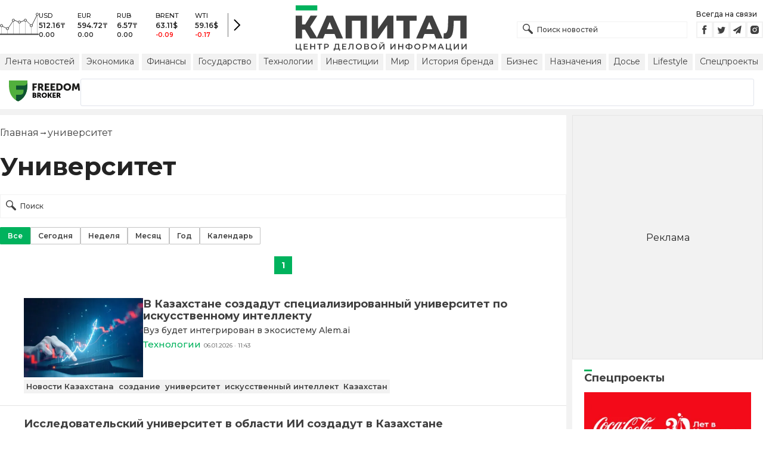

--- FILE ---
content_type: text/html; charset=utf-8
request_url: https://kapital.kz/info/universitet
body_size: 41120
content:
<!DOCTYPE html><html lang="ru"><head><meta charSet="utf-8"/><meta name="viewport" content="width=device-width"/><title>университет - новости по теме университет | Kapital.kz</title><meta name="description" content="университет - последние новости на тему: «университет». Важные и свежие новости по теме. ➦ Читайте подборку материалов по теме «университет» на Kapital.kz"/><link rel="canonical" href="https://kapital.kz/info/universitet"/><link rel="amphtml" href="https://kapital.kz/amp/info/universitet"/><link rel="alternate" hrefLang="kk" href="https://kapital.kz/kk/info/universitet"/><script type="application/ld+json" id="breadcrumbs-schema">{
      "@context": "https://schema.org",
      "@type": "BreadcrumbList",
      "itemListElement":
        [
          {
            "@type": "ListItem",
            "position": 1,
            "item": {
              "@id": "https://kapital.kz",
              "name": "Главная"
            }
          },
          {
              "@type": "ListItem",
              "position": 2,
              "item": {
                "@id": "https://kapital.kz/info/universitet",
                "name": "университет"
              }
            }
        ]
     }</script><meta name="next-head-count" content="8"/><meta charSet="utf-8"/><link rel="shortcut icon" href="/favicon.ico"/><link rel="apple-touch-icon" sizes="180x180" href="/apple-touch-icon.png"/><link rel="icon" type="image/png" sizes="32x32" href="/favicon-32x32.png"/><link rel="icon" type="image/png" sizes="16x16" href="/favicon-16x16.png"/><link rel="manifest" href="/site.webmanifest"/><link rel="mask-icon" href="/safari-pinned-tab.svg" color="#5bbad5"/><meta name="msapplication-TileColor" content="#da532c"/><meta name="theme-color" content="#ffffff"/><meta name="google-signin-client_id" content="154855332440-t21v894fsdpqcufugkfv4dkpuj7b8s3k.apps.googleusercontent.com"/><meta name="apple-itunes-app" content="app-id=971573005"/><meta name="og:site_name" content="Деловой портал Капитал.кз"/><meta name="og:image:width" content="1200"/><meta name="og:image:height" content="627"/><link rel="alternate" href="https://kapital.kz/feed" type="application/rss+xml" title="Kapital.kz feed"/><meta name="yandex-verification" content="a32544d6bd259545"/><meta name="google-site-verification" content="SzfolqUjsObYa_RX6opd7acI7QIKV4UxmPco_injOTU"/><script type="application/ld+json">{"@context":"http://schema.org","@type":"Organization","address":{"@type":"PostalAddress","addressLocality":"г. Алматы","streetAddress":"ул. Мынбаева, 53/116"},"name":"Новости Казахстана на сегодня — Kapital.kz","description":"➲ Актуальные казахстанские и мировые новости на деловом портале Kapital.kz. Все самые главные новости Казахстана и мира в сфере экономики, финансов, бизнеса.","url":"https://kapital.kz","telephone":["+7 727 224 91 51"],"email":"info@kapital.kz","logo":"https://kapital.kz/images/logo.svg","sameAs":["https://www.facebook.com/kapital.kz/","https://twitter.com/Kapitalkz","https://t.me/kapitalkz","https://vk.com/kapitalkz","https://www.instagram.com/kapital.kz/"]}</script><script type="application/ld+json">{"@type":"NewsMediaOrganization","name":"Центр деловой информации «Капитал»","url":"https://kapital.kz","email":"info@kapital.kz","publishingPrinciples":"https://kapital.kz/agreement.html","foundingDate":"2007","address":{"@type":"PostalAddress","streetAddress":"Мынбаева, 53/116","addressLocality":"Алматы, Республика Казахстан","postalCode":"050057","addressCountry":"KZ"},"contactPoint":{"@type":"ContactPoint","telephone":"+7 727 224-91-51","contactType":"customer support","areaServed":"KZ","availableLanguage":["ru","kk"],"email":"info@kapital.kz"},"logo":{"@type":"ImageObject","url":"https://kapital.kz/images/logo.svg","width":287,"height":76,"caption":"Логотип Kapital.kz"},"sameAs":["https://t.me/kapitalkz"]}</script><script type="application/ld+json">{"@context":"https://schema.org","@type":"WebSite","url":"https://kapital.kz","name":"Капитал","potentialAction":[{"@type":"SearchAction","target":"https://kapital.kz/search?s={search_term_string}","query-input":"required name=search_term_string"}]}</script><link rel="preload" href="/_next/static/media/48e2044251ef3125-s.p.woff2" as="font" type="font/woff2" crossorigin="anonymous" data-next-font="size-adjust"/><link rel="preload" href="/_next/static/media/904be59b21bd51cb-s.p.woff2" as="font" type="font/woff2" crossorigin="anonymous" data-next-font="size-adjust"/><link rel="preload" href="/_next/static/css/a914f2ee93f0f5fd.css" as="style"/><link rel="stylesheet" href="/_next/static/css/a914f2ee93f0f5fd.css" data-n-g=""/><link rel="preload" href="/_next/static/css/2eddb84a6645a411.css" as="style"/><link rel="stylesheet" href="/_next/static/css/2eddb84a6645a411.css" data-n-p=""/><noscript data-n-css=""></noscript><script defer="" nomodule="" src="/_next/static/chunks/polyfills-42372ed130431b0a.js"></script><script defer="" src="/_next/static/chunks/8162.2b5abae23187ab57.js"></script><script defer="" src="/_next/static/chunks/2054.081125a2a55905ce.js"></script><script defer="" src="/_next/static/chunks/473.9fa5becf2d601183.js"></script><script defer="" src="/_next/static/chunks/1615.4b7ee92d52e17ab0.js"></script><script src="/_next/static/chunks/webpack-127398cd7fab3b59.js" defer=""></script><script src="/_next/static/chunks/framework-00597a4af5116654.js" defer=""></script><script src="/_next/static/chunks/main-a342387f75a0a451.js" defer=""></script><script src="/_next/static/chunks/pages/_app-3d4276da167c8014.js" defer=""></script><script src="/_next/static/chunks/5675-1c2e1921c67878e4.js" defer=""></script><script src="/_next/static/chunks/1664-5c9b1f4d0aa65030.js" defer=""></script><script src="/_next/static/chunks/5547-2153b4f306755823.js" defer=""></script><script src="/_next/static/chunks/7580-88f64841dcca1bd8.js" defer=""></script><script src="/_next/static/chunks/3238-0e05d6ef061a7dc3.js" defer=""></script><script src="/_next/static/chunks/5430-0157afe988f50084.js" defer=""></script><script src="/_next/static/chunks/7252-bf03e4870513826a.js" defer=""></script><script src="/_next/static/chunks/6536-336d6aa4846a6171.js" defer=""></script><script src="/_next/static/chunks/2762-091d43d12b9ba4dd.js" defer=""></script><script src="/_next/static/chunks/pages/info/%5Btag_slug%5D-e9fbe82b9db2bf0e.js" defer=""></script><script src="/_next/static/nChjS8VXxsdFofRW5Ruwe/_buildManifest.js" defer=""></script><script src="/_next/static/nChjS8VXxsdFofRW5Ruwe/_ssgManifest.js" defer=""></script><style data-fela-rehydration="281" data-fela-type="STATIC">* {box-sizing: border-box;margin: 0;padding: 0;}body,html {font-size: 100%;color: #232323;scroll-behavior: smooth;font-family: "Montserrat", -apple-system, BlinkMacSystemFont, "Segoe UI", Roboto, Helvetica, Arial, sans-serif,"Apple Color Emoji", "Segoe UI Emoji", "Segoe UI Symbol";-webkit-font-smoothing: antialiased;}.rdp-root {--rdp-accent-color: #00b25d;--rdp-day_button-width: 36px;--rdp-day_button-height: 36px;--rdp-day-width: 36px;--rdp-day-height: 36px;}.rdp-selected {font-size: larger;}h1,h2,h3,h4,h5,h6 {font-weight: 700;line-height: 1.3;}a {font-weight: 400;transition: all 0.2s ease-in-out;text-decoration: none;color: #00b25d;cursor: pointer;}a:link, a:visited {text-decoration: none;}ul, ol {list-style-type: none;}.amp-img {max-width: 100%;height: auto;}.rhap_time {color: #818181;font-size: 11px;margin-inline: 12px;font-weight: 500;}.rhap_main-controls-button {width: 20px;height: 20px;}@media (max-width: 768px) {.rhap_main-controls-button {width: 30px;height: 30px;}}.rhap_progress-container {margin-inline: 0;}</style><style data-fela-rehydration="281" data-fela-type="RULE">.a{-webkit-background-color:#f2f2f2;background-color:#f2f2f2}.b{max-width:unset}.c{margin-inline:auto}.d{min-height:100vh}.e{display:-webkit-box;display:-webkit-flex;display:-ms-flexbox;display:flex}.f{flex-direction:column}.g{min-width:290px}.h{max-width:1330px}.i{padding-inline:0}.j{padding-top:5px}.k{-webkit-flex:1;-ms-flex:1;flex:1}.l{width:100%}.m{z-index:1}.p{display:-ms-grid;display:grid}.q{grid-template-columns:1fr}.r{-webkit-align-items:flex-start;-ms-flex-item-align-items:start;align-items:flex-start}.s{column-gap:10px}.t{position:relative}.w{-webkit-background-color:#fff;background-color:#fff}.x{padding:9px 0}.y{z-index:2}.z{padding-inline:20px}.ac{grid-template-columns:repeat(3, 1fr)}.ae{column-gap:20px}.af{-webkit-align-items:center;-ms-flex-item-align-items:center;-ms-grid-row-align-items:center;align-items:center}.ag{-ms-grid-area:1/2/4;-ms-grid-area-span:0/2/4;grid-area:1/1/2/4}.ai{justify-self:center}.aj{-ms-grid-area:2/3/3;-ms-grid-area-span:0/3/3;grid-area:2/2/3/3}.ak{height:100%}.al{min-height:40px}.am{min-width:150px}.ap> a{display:block}.aq> a{position:relative}.ar> a{width:inherit}.as> a{height:inherit}.at{justify-content:space-between}.au{-webkit-align-items:flex-end;-ms-flex-item-align-items:end;align-items:flex-end}.av{margin-bottom:0}.aw{display:none}.az{margin-right:15px}.bb{font-size:12px}.bc{margin-bottom:5px}.bd{font-weight:500}.be{gap:3px}.bf> a{width:28px}.bg> a{height:28px}.bh{display:block}.bk{justify-content:flex-start}.bl{padding-bottom:10px}.bm{grid-template-columns:repeat(5,1fr)}.bn{gap:5px}.bu{font-size:9px}.bv{color:#232323}.bw{text-transform:uppercase}.bx{margin-bottom:2px}.bz{font-size:10px}.ca{font-weight:600}.cc{color:red}.cd{justify-content:center}.ce{border-left:1px solid #777}.cf{width:40px}.cg{height:40px}.ch{height:inherit}.ci::after{position:absolute}.cj::after{content:" "}.ck::after{background:url("/images/icons/search.svg") no-repeat}.cl::after{top:50%}.cm::after{-webkit-transform:translateY(-50%);-moz-transform:translateY(-50%);-ms-transform:translateY(-50%);transform:translateY(-50%)}.cn::after{left:10px}.co::after{width:20px}.cp::after{height:20px}.cq{border:1px solid #f2f2f2}.cr{padding:6px 33px}.cs{font-family:inherit}.ct{line-height:1.17}.cu{text-align:unset}.cx::placeholder{color:#404040}.cy::placeholder{text-align:unset}.cz{-ms-grid-area:2/3/4;-ms-grid-area-span:-1/3/4;grid-area:2/1/3/4}.db{white-space:nowrap}.dc{overflow-x:auto}.dd{scrollbar-color:auto}.de{border-radius:1px}.df{padding:4px 8px 6px}.dg{font-size:14px}.dh{-webkit-transition:.3s;transition:.3s}.di{text-decoration:none}.dj{color:#404040}.dk> a{color:inherit}.dm[aria-current=page]{-webkit-background-color:#00b25d;background-color:#00b25d}.dn[aria-current=page]{color:#fff}.do[aria-current=page]:hover{color:#fff}.dp{justify-self:flex-end}.dq{cursor:pointer}.ds{position:absolute}.dt{top:20px}.du{right:0}.dv> a{color:#404040}.dw> a:hover{color:#00b25d}.dx{color:#fff}.dy{letter-spacing:0.01em}.dz{padding:5px 15px}.ea{-webkit-flex-shrink:0;-ms-flex-shrink:0;flex-shrink:0}.eb{margin-inline:5px 20px}.ec a{display:block}.ed{border:1px solid #e0e3eb}.ee{border-radius:3px}.ef{-webkit-flex:1 1 0;-ms-flex:1 1 0;flex:1 1 0}.eg{min-height:45.6px}.eh{height:110px}.ej{top:50%}.ek{left:50%}.el{-webkit-transform:translateX(-50%) translateY(-50%);-moz-transform:translateX(-50%) translateY(-50%);-ms-transform:translateX(-50%) translateY(-50%);transform:translateX(-50%) translateY(-50%)}.em{padding-bottom:20px}.en{font-size:24px}.eo{margin:20px 0}.es:first-letter{text-transform:capitalize}.et{margin-inline:20px}.ev{display:inline}.ew{font-size:16px}.ex{font-weight:400}.ey:last-child{margin:0}.ez:last-child:after{display:none}.fa::after{content:'→'}.fb::after{display:inline-block}.fc::after{font-size:15px}.fd::after{color:#232323}.fe::after{margin-inline:7px}.ff{list-style-type:none}.fg{padding-top:20px}.fh{margin-bottom:20px}.fi{color:inherit}.fj{margin-top:15px}.fk{flex-wrap:wrap}.fl{border:1px solid #c4c4c4}.fm[aria-current=page]{border:1px solid #00b25d}.fn{padding:6px 12px}.fo{text-align:center}.fp{user-select:none}.fq{margin:20px auto}.fr{padding:0}.fs{width:-webkit-fit-content;width:-moz-fit-content;width:fit-content}.ft{color:#424242}.fu{gap:2px}.fv{font-weight:700}.fw{min-width:30px}.fx{height:30px}.fy{padding:7px 10px}.fz{border:1px solid #00b25d}.ga> a{color:#fff}.gb> a{font-weight:700}.gc{background:#00b25d}.gd{padding-top:10px}.ge{padding-bottom:15px}.gf{gap:20px}.gg{row-gap:10px}.gh{border-bottom:1px solid #e3e3e3}.gi{padding:20px}.gk{-webkit-flex:1 0 0;-ms-flex:1 0 0;flex:1 0 0}.gl{max-width:200px}.gn{font-size:18px}.go{line-height:20px}.gp{line-height:18px}.gq{-webkit-align-items:baseline;-ms-flex-item-align-items:baseline;align-items:baseline}.gr{font-size:15px}.gs{padding-right:5px}.gt{color:#777}.gu{-webkit-background-color:#F2F2F2;background-color:#F2F2F2}.gv{padding:4px}.gw{font-size:13px}.gx{line-height:15px}.gy{-webkit-transition:all .3s ease;transition:all .3s ease}.hd{padding:20px 20px 10px}.he{margin-bottom:12px}.hf::first-letter{border-top:3px solid #00b25d}.hg{overflow:hidden}.hh{flex-direction:row}.hi{gap:1rem}.hj{scroll-snap-type:x mandatory}.hk{-webkit-flex:0 0 100%;-ms-flex:0 0 100%;flex:0 0 100%}.hl{scroll-snap-align:center}.hm{margin-block:0.5rem}.hn{align-content:center}.ho svg{fill:#00b25d}.hp svg{stroke:#00b25d}.hq svg{stroke-width:0.1}.hr svg{cursor:pointer}.hs{gap:8px}.ht{width:16px}.hu{height:5px}.hw{background:#CCCCCC}.hx{margin-top:10px}.hy{margin-bottom:15px}.hz{grid-template-columns:repeat(3,1fr)}.ia{column-gap:2px}.ib{padding-bottom:5px}.ic{-webkit-background-color:transparent;background-color:transparent}.id{padding:5px 10px}.ie{letter-spacing:.02px}.ih:disabled{-webkit-background-color:#c4c4c4;background-color:#c4c4c4}.ii:disabled{border:1px solid #c4c4c4}.ij{-webkit-background-color:#00b25d;background-color:#00b25d}.ik{gap:10px}.il{max-width:91px}.im{line-height:16px}.in span{border-top:3px solid #00b25d}.io{max-width:100%}.ip{max-height:100vh}.iq{min-height:0}.ir{min-width:0}.is{object-fit:cover}.it{height:auto}.iu{aspect-ratio:1.55 / 1}.iv{margin-top:5px}.iw{margin-bottom:10px}.ix> button{width:50%}.iy{font-size:11px}.iz{margin-top:3px}.ja{min-width:40px}.jb{align-self:flex-start}.jc{border-left:1px solid #ddd}.jd{margin-inline:10px}.je::after{background:transparent}.jf::placeholder{text-align:center}.jg{-webkit-background-color:#232323;background-color:#232323}.jh{column-gap:30px}.ji{row-gap:15px}.jj{padding:10px}.jn{max-width:120px}.jr{border-bottom:1px solid white}.jt{color:#c4c4c4}.ju{line-height:1.45}.dl:hover{color:#00b25d}.hv:hover{-webkit-background-color:#00b25d;background-color:#00b25d}.cv:focus{border-color:#00b25d}.cw:focus{outline:0}.if:active{-webkit-transform:scale(0.95);-moz-transform:scale(0.95);-ms-transform:scale(0.95);transform:scale(0.95)}.ig:active{-webkit-transition: 0.1s;transition: 0.1s}</style><style media="(min-width: 576px)" data-fela-rehydration="281" data-fela-type="RULE">.n{padding-top:10px}.o{padding-inline:15px}.ei{display:none}.ep{font-size:30px}.eu{margin-inline:40px}.gj{padding:20px 40px}.jk{-webkit-align-items:center;-ms-flex-item-align-items:center;-ms-grid-row-align-items:center;align-items:center}.jl{padding:25px 40px 20px}.jm{flex-direction:row}.jo{max-width:unset}.jp{flex-wrap:nowrap}.jq{justify-content:unset}.js{font-size:14px}.jv{font-size:12px}</style><style media="(min-width: 767px)" data-fela-rehydration="281" data-fela-type="RULE">.u{grid-template-columns:1fr}.ab{padding-inline:15px}.ah{-ms-grid-area:1/2/2;-ms-grid-area-span:0/2/2;grid-area:1/1/2/2}.an{min-height:76px}.ao{-ms-grid-area:1/2/3;-ms-grid-area-span:1/2/3;grid-area:1/2/2/3}.ax{display:-webkit-box;display:-webkit-flex;display:-ms-flexbox;display:flex}.bi{display:none}.bj{-ms-grid-area:2/3/2;-ms-grid-area-span:-1/3/2;grid-area:2/1/3/2}.bo{padding-inline:20px}.bp{gap:10px}.bq{grid-template-columns:repeat(3,1fr)}.bs:nth-child(n+4){display:none}.by{font-size:11px}.cb{font-size:12px}.da{display:block}.dr{-ms-grid-area:2/3/4;-ms-grid-area-span:1/3/4;grid-area:2/3/3/4}.eq{font-size:36px}.gz{white-space:nowrap}</style><style media="(min-width: 992px)" data-fela-rehydration="281" data-fela-type="RULE">.v{grid-template-columns:1fr 320px}.ay{margin-bottom:15px}.ba{display:block}.br{grid-template-columns:repeat(5,1fr)}.bt:nth-child(n+4){display:block}.er{font-size:42px}</style><style media="(max-width: 576px)" data-fela-rehydration="281" data-fela-type="RULE">.gm{max-width:140px}</style><style media="(min-width: 1200px)" data-fela-rehydration="281" data-fela-type="RULE">.ha{display:-webkit-box;display:-webkit-flex;display:-ms-flexbox;display:flex}.hb{min-height:410px}.hc{border:1px solid #e5e5e5}</style></head><body><div id="__next"><main class="__className_cc8b65"><div class="a b c d e f"><header class="w x t l y" data-next-page-hide="true"><div class="h g c z ab"><div class="l p ac ae af"><div class="ag ah"><div class="e af bk bl"><div class="aw ba"><svg width="65" height="38" fill="none" xmlns="http://www.w3.org/2000/svg"><path d="M3 22.5l10 5 10-15 10 4 10-4 10 10 10-20" stroke="#404040"></path><path stroke="#C4C4C4" d="M2.5 36.5v-15m10 15v-9m10 9v-23m10 23v-20m10 20v-24m10 24v-15m10 15v-34"></path><circle cx="2.5" cy="22" r="2" fill="#F5F5F5" stroke="#404040"></circle><circle cx="12.5" cy="27" r="2" fill="#F5F5F5" stroke="#404040"></circle><circle cx="22.5" cy="13" r="2" fill="#F5F5F5" stroke="#404040"></circle><circle cx="32.5" cy="16" r="2" fill="#F5F5F5" stroke="#404040"></circle><circle cx="42.5" cy="13" r="2" fill="#F5F5F5" stroke="#404040"></circle><circle cx="52.5" cy="22" r="2" fill="#F5F5F5" stroke="#404040"></circle><circle cx="62.5" cy="3" r="2" fill="#F5F5F5" stroke="#404040"></circle><path fill="#404040" d="M0 35.5h65v2H0z"></path></svg></div><div class="p bm i bn l bo bp bq br"><div class="e f bs bt"><div class="bu bv bd bw bx by">USD</div><div class="bz ca bx cb">512.16<!-- -->₸</div><div class="ca bz">0.00</div></div><div class="e f bs bt"><div class="bu bv bd bw bx by">EUR</div><div class="bz ca bx cb">594.72<!-- -->₸</div><div class="ca bz">0.00</div></div><div class="e f bs bt"><div class="bu bv bd bw bx by">RUB</div><div class="bz ca bx cb">6.57<!-- -->₸</div><div class="ca bz">0.00</div></div><div class="e f bs bt"><div class="bu bv bd bw bx by">BRENT</div><div class="bz ca bx cb">63.11<!-- -->$</div><div class="ca bz cc">-0.09</div></div><div class="e f bs bt"><div class="bu bv bd bw bx by">WTI</div><div class="bz ca bx cb">59.16<!-- -->$</div><div class="ca bz cc">-0.17</div></div></div><a class="e af cd ce cf cg" href="https://finance.kapital.kz"><img alt="go to finance.kapital.kz" loading="lazy" width="12" height="20" decoding="async" data-nimg="1" style="color:transparent" src="/images/icons/currency-arrow.svg"/></a></div></div><div class="ai aj l ak al am an ao ap aq ar as"><a href="/"><img alt="Цифровые Новости Казахстана" title="Цифровые Новости Казахстана " loading="lazy" decoding="async" data-nimg="fill" style="position:absolute;height:100%;width:100%;left:0;top:0;right:0;bottom:0;object-fit:contain;color:transparent" src="/images/logo.svg"/></a></div><div class="at au av aw ax ay"><form id="search-form" class="az l" method="GET" action="/amp/search" target="_top"><div class="t l ch ci cj ck cl cm cn co cp"><input type="text" placeholder="Поиск новостей" name="s" class="l cq bb bd cr ch cs ct cu cv cw cx cy" value=""/></div></form><div class="aw ba"><p class="bb bc bd">Всегда на связи</p><div class="e be bf bg"><a href="https://facebook.com/kapital.kz/"><svg width="28" height="28" viewBox="0 0 28 28" fill="none" xmlns="http://www.w3.org/2000/svg"><path d="M1 27V1H27V27H1Z" stroke="#F2F2F2" stroke-width="2"></path><path fill-rule="evenodd" clip-rule="evenodd" d="M14.8357 21.1957H11.7319V13.8766H10.1809V11.3547H11.7319V9.84065C11.7319 7.78339 12.6072 6.55939 15.0956 6.55939H17.1667V9.08223H15.8722C14.9035 9.08223 14.8395 9.43465 14.8395 10.0924L14.8352 11.3547H17.1809L16.9064 13.8766H14.8352V21.1957H14.8357Z" fill="#404040"></path></svg></a><a href="https://twitter.com/Kapitalkz"><svg width="28" height="28" viewBox="0 0 28 28" fill="none" xmlns="http://www.w3.org/2000/svg"><path d="M1 1H27V27H1V1Z" stroke="#F2F2F2" stroke-width="2"></path><path fill-rule="evenodd" clip-rule="evenodd" d="M19.4254 10.72C19.9917 10.3626 20.4262 9.7959 20.6302 9.12084C20.0999 9.45258 19.514 9.69249 18.8888 9.82238C18.39 9.25983 17.677 8.90906 16.8879 8.90906C15.374 8.90906 14.1472 10.2038 14.1472 11.8004C14.1472 12.0271 14.1699 12.248 14.217 12.4589C11.9391 12.3381 9.91934 11.1882 8.56627 9.43769C8.33017 9.86622 8.19526 10.3626 8.19526 10.8921C8.19526 11.8947 8.67922 12.7799 9.41498 13.2994C8.96553 13.2846 8.54274 13.153 8.17251 12.9379V12.9735C8.17251 14.3749 9.11691 15.5439 10.3727 15.8086C10.1421 15.8764 9.90052 15.9103 9.64951 15.9103C9.47303 15.9103 9.30046 15.893 9.13417 15.8591C9.48244 17.0073 10.4951 17.8445 11.6952 17.8669C10.7563 18.6429 9.57421 19.1045 8.29017 19.1045C8.06897 19.1045 7.85012 19.0921 7.63599 19.0648C8.84944 19.8846 10.2904 20.3636 11.8387 20.3636C16.8824 20.3636 19.6387 15.9575 19.6387 12.1363C19.6387 12.0105 19.6371 11.8856 19.6317 11.7624C20.1674 11.3545 20.6333 10.8449 20.9996 10.265C20.5078 10.495 19.9791 10.6505 19.4254 10.72Z" fill="#404040"></path></svg></a><a href="https://t.me/kapitalkz"><svg width="28" height="28" viewBox="0 0 28 28" fill="none" xmlns="http://www.w3.org/2000/svg"><path d="M1 27V1H27V27H1Z" stroke="#F2F2F2" stroke-width="2"></path><path fill-rule="evenodd" clip-rule="evenodd" d="M19.7198 7.58611L17.7199 19.5859C17.6938 19.7369 17.6105 19.8541 17.4699 19.9374C17.397 19.9791 17.3162 19.9999 17.2277 19.9999C17.1704 19.9999 17.1079 19.9869 17.0402 19.9609L13.5012 18.5156L11.6106 20.8202C11.5169 20.94 11.3893 20.9999 11.2278 20.9999C11.1601 20.9999 11.1028 20.9895 11.0559 20.9687C10.957 20.9322 10.8776 20.871 10.8177 20.7851C10.7578 20.6991 10.7278 20.6041 10.7278 20.4999V17.7734L17.4777 9.50014L9.12629 16.7266L6.04041 15.461C5.84771 15.388 5.74354 15.2448 5.72792 15.0313C5.7175 14.823 5.80083 14.6693 5.97791 14.5704L18.9777 7.07049C19.0558 7.02362 19.1391 7.00018 19.2277 7.00018C19.3318 7.00018 19.4256 7.02883 19.5089 7.08612C19.6808 7.21112 19.7511 7.37778 19.7198 7.58611Z" fill="#404040"></path></svg></a><a href="https://instagram.com/kapital.kz/"><svg width="28" height="28" viewBox="0 0 28 28" fill="none" xmlns="http://www.w3.org/2000/svg"><path d="M1 27V1H27V27H1Z" stroke="#F2F2F2" stroke-width="2"></path><path fill-rule="evenodd" clip-rule="evenodd" d="M20.6292 9.41224C20.8368 9.96235 20.9471 10.5443 20.9549 11.1322C20.9982 11.8715 20.9984 12.1133 21 13.9848L21 14.0109C21 15.907 20.9899 16.1437 20.9565 16.8903C20.9448 17.4717 20.8352 18.0445 20.6307 18.5878C20.4504 19.0517 20.1753 19.473 19.8228 19.8248C19.4704 20.1767 19.0484 20.4513 18.5837 20.6313C18.0398 20.8351 17.4651 20.9451 16.8843 20.9565C16.1418 21 15.8985 21 14 21C12.1015 21 11.8644 20.9899 11.1157 20.9565C10.5337 20.9374 9.95924 20.8193 9.41704 20.6073C8.95218 20.4277 8.52997 20.1532 8.17737 19.8015C7.82477 19.4497 7.54955 19.0284 7.36928 18.5645C7.16482 18.0204 7.0552 17.4476 7.04354 16.8671C7 16.1251 7 15.8829 7 13.9876C7 12.0923 7.01011 11.8555 7.04354 11.1081C7.05452 10.5284 7.16468 9.95487 7.36928 9.41224C7.54925 8.94815 7.82427 8.52668 8.17675 8.17479C8.52923 7.8229 8.9514 7.54833 9.41626 7.36867C9.95996 7.1649 10.5343 7.05468 11.1149 7.04269C11.8574 7 12.1007 7 13.9992 7C15.8977 7 16.1348 7.00931 16.8827 7.04269C17.4636 7.05459 18.0382 7.16482 18.5822 7.36867C19.047 7.54846 19.4691 7.82307 19.8215 8.17494C20.174 8.52682 20.4491 8.94823 20.6292 9.41224ZM10.4005 13.9837C10.4005 15.966 12.009 17.5718 13.9946 17.5718C14.9478 17.5718 15.8619 17.1938 16.5359 16.5209C17.21 15.848 17.5886 14.9353 17.5886 13.9837C17.5886 13.0321 17.21 12.1194 16.5359 11.4465C15.8619 10.7736 14.9478 10.3956 13.9946 10.3956C12.009 10.3956 10.4005 12.0014 10.4005 13.9837ZM16.8936 10.2629C16.8936 10.7255 17.2675 11.0996 17.7317 11.0996C18.1942 11.0996 18.569 10.7255 18.569 10.2629C18.569 10.1531 18.5473 10.0443 18.5052 9.94286C18.4631 9.84139 18.4014 9.7492 18.3236 9.67154C18.2458 9.59389 18.1535 9.53229 18.0519 9.49026C17.9502 9.44823 17.8413 9.4266 17.7313 9.4266C17.6213 9.4266 17.5124 9.44823 17.4107 9.49026C17.3091 9.53229 17.2167 9.59389 17.139 9.67154C17.0612 9.7492 16.9995 9.84139 16.9574 9.94286C16.9153 10.0443 16.8936 10.1531 16.8936 10.2629ZM16.3292 13.9837C16.3292 15.2709 15.2839 16.3144 13.9945 16.3144C12.7052 16.3144 11.6599 15.2709 11.6599 13.9837C11.6599 12.6965 12.7052 11.6529 13.9945 11.6529C15.2839 11.6529 16.3292 12.6965 16.3292 13.9837Z" fill="#404040"></path></svg></a></div></div></div><div class="bh bi bj"><a aria-label="Поиск" href="/search"><svg width="17" height="17" viewBox="0 0 17 17" fill="none" xmlns="http://www.w3.org/2000/svg"><path fill="#404040" fill-rule="evenodd" clip-rule="evenodd" d="M8.90962 11.1258C6.63541 12.4272 3.68593 12.107 1.74402 10.1651C-0.581341 7.83966 -0.581341 4.06945 1.74402 1.74405C4.06939 -0.58135 7.83955 -0.58135 10.1649 1.74405C12.1067 3.6859 12.427 6.63527 11.1258 8.90948C11.331 8.99253 11.5233 9.11726 11.6898 9.28369L16.5017 14.0957C17.1661 14.7601 17.1661 15.8373 16.5017 16.5017C15.8373 17.1661 14.7601 17.1661 14.0957 16.5017L9.2838 11.6897C9.11739 11.5233 8.99267 11.331 8.90962 11.1258ZM9.16351 9.16364C7.39121 10.936 4.51773 10.936 2.74543 9.16364C0.973123 7.39131 0.973123 4.5178 2.74543 2.74547C4.51773 0.973137 7.39121 0.973137 9.16351 2.74547C10.9358 4.5178 10.9358 7.39131 9.16351 9.16364Z"></path></svg></a></div><div class="cz j aw da"><ul class="e af db at dc bn dd"><li><a class="a de df dg bh dh di dj dk dl dm dn do" href="/news">Лента новостей</a></li><li><a class="a de df dg bh dh di dj dk dl dm dn do" href="/economic">Экономика</a></li><li><a class="a de df dg bh dh di dj dk dl dm dn do" href="/finance">Финансы</a></li><li><a class="a de df dg bh dh di dj dk dl dm dn do" href="/gosudarstvo">Государство</a></li><li><a class="a de df dg bh dh di dj dk dl dm dn do" href="/tehnology">Технологии</a></li><li><a class="a de df dg bh dh di dj dk dl dm dn do" href="/project/investments">Инвестиции</a></li><li><a class="a de df dg bh dh di dj dk dl dm dn do" href="/world">Мир</a></li><li><a class="a de df dg bh dh di dj dk dl dm dn do" href="/project/brands">История бренда</a></li><li><a class="a de df dg bh dh di dj dk dl dm dn do" href="/business">Бизнес</a></li><li><a class="a de df dg bh dh di dj dk dl dm dn do" href="/naznacheniya">Назначения</a></li><li><a class="a de df dg bh dh di dj dk dl dm dn do" href="/dossiers">Досье</a></li><li><a class="a de df dg bh dh di dj dk dl dm dn do" href="/lifestyle">Lifestyle</a></li><li><a class="a de df dg bh dh di dj dk dl dm dn do" href="/special">Спецпроекты</a></li></ul></div><div class="bh dp t dq bi dr"><img alt="Burger Icon" role="button" tabindex="0" loading="lazy" width="20" height="12" decoding="async" data-nimg="1" style="color:transparent" src="/images/icons/burger.svg"/><ul class="aw ds dt du am"><li class="a de df dg dh di dv dw"><a href="/news">Лента новостей</a></li><li class="a de df dg dh di dv dw"><a href="/economic">Экономика</a></li><li class="a de df dg dh di dv dw"><a href="/finance">Финансы</a></li><li class="a de df dg dh di dv dw"><a href="/gosudarstvo">Государство</a></li><li class="a de df dg dh di dv dw"><a href="/tehnology">Технологии</a></li><li class="a de df dg dh di dv dw"><a href="/project/investments">Инвестиции</a></li><li class="a de df dg dh di dv dw"><a href="/world">Мир</a></li><li class="a de df dg dh di dv dw"><a href="/project/brands">История бренда</a></li><li class="a de df dg dh di dv dw"><a href="/business">Бизнес</a></li><li class="a de df dg dh di dv dw"><a href="/naznacheniya">Назначения</a></li><li class="a de df dg dh di dv dw"><a href="/dossiers">Досье</a></li><li class="a de df dg dh di dv dw"><a href="/lifestyle">Lifestyle</a></li><li class="a de df dg dh di dv dw"><a href="/special">Спецпроекты</a></li></ul></div></div></div></header><div class="t w dx dy m"><div class="e c h dz af"><div class="ai ea eb ec"><a target="_blank" title="Freedom Finance" href="https://fbroker.kz/?utm_source=Kapital.kz&amp;utm_medium=widget&amp;utm_campaign=PR_2025"><img alt="Freedom Broker" loading="lazy" width="120" height="35" decoding="async" data-nimg="1" style="color:transparent" src="/images/icons/freedom-broker.svg"/></a></div><div class="ed ee ef eg"></div></div></div><div class="g h c i j k l m a n o"><div class="cd af eh t e ei"><div style="z-index:1"></div><div class="ds ej ek el"><p class="text-base font-medium leading-none tracking-wide text-[#cecece]">Реклама</p></div></div><div class="p q r s t u v"><div><div class="w em"><div class="et eu"><ol class="bh ff fg fh"><li class="ev ew ex dj ey ez fa fb fc fd fe es"><a class="di fi dl" href="/">Главная</a></li><li class="ev ew ex dj ey ez fa fb fc fd fe es">университет</li></ol><h1 class="en eo ep eq er es">университет</h1><form id="search-form" class="cg" method="GET" action="/amp/search" target="_top"><div class="t l ch ci cj ck cl cm cn co cp"><input type="text" placeholder="Поиск" name="s" class="l cq bb bd cr ch cs ct cu cv cw cx cy" value=""/></div></form><div class="fj e bn fk"><a class="fi ca" href="/info/universitet"><div class="fl bb de dj dm fm dn fn" aria-current="page">Все</div></a><a class="fi ca" href="/info/universitet/period/today"><div class="fl bb de dj dm fm dn fn">Сегодня</div></a><a class="fi ca" href="/info/universitet/period/week"><div class="fl bb de dj dm fm dn fn">Неделя</div></a><a class="fi ca" href="/info/universitet/period/month"><div class="fl bb de dj dm fm dn fn">Месяц</div></a><a class="fi ca" href="/info/universitet/period/year"><div class="fl bb de dj dm fm dn fn">Год</div></a><div><div class="t e af fn dq fl bb de dj"><div class="ca fo fp k">Календарь</div></div></div></div></div><nav><ul class="ff e af cd fq fr fs ft fu"><li><a class="fv fw fx dg fo fy fp dq fz e cd af dx ga gb gc" href="/info/universitet">1</a></li></ul></nav><div class=""><article class="gd ge t e fk gf gg gh gi gj"><div class="aw gk ak l gl da gm"><a aria-label="В Казахстане создадут специализированный университет по искусственному интеллекту" href="/tehnology/143865/v-kazahstane-sozdadut-specializirovannyj-universitet-po-iskusstvennomu-intellektu.html"><img alt="Kapital.kz" loading="lazy" width="200" height="133" decoding="async" data-nimg="1" style="color:inherit;object-fit:cover;width:100%;height:auto;aspect-ratio:200/133" srcSet="https://img2.kapital.kz/ZaRj3Maj4pI/el:true/rs:fit:200:133/dpr:2/f:webp/czM6Ly9rYXBpdGFsLXN0YXRpYy9pbWcvNWJmMDVhNzdlMTljZGRiNWFmNGViMjNhODhjNDhhZTkvNWJmMDVhNzdlMTljZGRiNWFmNGViMjNhODhjNDhhZTkud2VicA 1x, https://img2.kapital.kz/ZaRj3Maj4pI/el:true/rs:fit:200:133/dpr:2/f:webp/czM6Ly9rYXBpdGFsLXN0YXRpYy9pbWcvNWJmMDVhNzdlMTljZGRiNWFmNGViMjNhODhjNDhhZTkvNWJmMDVhNzdlMTljZGRiNWFmNGViMjNhODhjNDhhZTkud2VicA 2x" src="https://img2.kapital.kz/ZaRj3Maj4pI/el:true/rs:fit:200:133/dpr:2/f:webp/czM6Ly9rYXBpdGFsLXN0YXRpYy9pbWcvNWJmMDVhNzdlMTljZGRiNWFmNGViMjNhODhjNDhhZTkvNWJmMDVhNzdlMTljZGRiNWFmNGViMjNhODhjNDhhZTkud2VicA"/></a></div><div class="gk"><a aria-label="В Казахстане создадут специализированный университет по искусственному интеллекту" href="/tehnology/143865/v-kazahstane-sozdadut-specializirovannyj-universitet-po-iskusstvennomu-intellektu.html"><h3 class="gn go fv bc dj">В Казахстане создадут специализированный университет по искусственному интеллекту</h3></a><p class="dg gp dj bd bc">Вуз будет интегрирован в экосистему Alem.ai </p><div class="bz bd e bn gq"><a class="gr bd gs" aria-label="Технологии" href="/tehnology">Технологии</a><time dateTime="2026-01-06T06:43:19.000Z" class="gt">06.01.2026 · 11:43</time></div></div><div class="l ea e fk bn"><a class="bh gu de dq gv dj gw ca gx gy gz dl" href="/info/novosti-kazakhstana">Новости Казахстана</a><a class="bh gu de dq gv dj gw ca gx gy gz dl" href="/info/sozdaniye">создание</a><a class="bh gu de dq gv dj gw ca gx gy gz dl" href="/info/universitet">университет</a><a class="bh gu de dq gv dj gw ca gx gy gz dl" href="/info/iskusstvennyy-intellekt">искусственный интеллект</a><a class="bh gu de dq gv dj gw ca gx gy gz dl" href="/info/kazakhstan">Казахстан</a></div></article><article class="gd ge t e fk gf gg gh gi gj"><div class="gk"><a aria-label="Исследовательский университет в области ИИ создадут в Казахстане " href="/tehnology/141106/issledovatelskij-universitet-v-oblasti-ii-sozdadut-v-kazahstane.html"><h3 class="gn go fv bc dj">Исследовательский университет в области ИИ создадут в Казахстане </h3></a><p class="dg gp dj bd bc">Учебному заведению будет присвоен особый статус</p><div class="bz bd e bn gq"><a class="gr bd gs" aria-label="Технологии" href="/tehnology">Технологии</a><time dateTime="2025-10-01T09:01:24.000Z" class="gt">01.10.2025 · 14:01</time></div></div><div class="l ea e fk bn"><a class="bh gu de dq gv dj gw ca gx gy gz dl" href="/info/prezident-kazakhstana">Президент Казахстана</a><a class="bh gu de dq gv dj gw ca gx gy gz dl" href="/info/porucheniye">поручение</a><a class="bh gu de dq gv dj gw ca gx gy gz dl" href="/info/sozdaniye">создание</a><a class="bh gu de dq gv dj gw ca gx gy gz dl" href="/info/universitet">университет</a><a class="bh gu de dq gv dj gw ca gx gy gz dl" href="/info/ii">ИИ</a></div></article><article class="gd ge t e fk gf gg gh gi gj"><div class="gk"><a aria-label="Университету в ВКО вернули незаконно выведенную долю из «Технопарка «Алтай»" href="/gosudarstvo/138084/universitetu-v-vko-vernuli-nezakonno-vyvedennuyu-dolyu-iz-tehnoparka-altaj.html"><h3 class="gn go fv bc dj">Университету в ВКО вернули незаконно выведенную долю из «Технопарка «Алтай»</h3></a><p class="dg gp dj bd bc">Ее стоимость оценивается в 1,5 млрд тенге</p><div class="bz bd e bn gq"><a class="gr bd gs" aria-label="Государство" href="/gosudarstvo">Государство</a><time dateTime="2025-06-20T05:04:04.000Z" class="gt">20.06.2025 · 10:04</time></div></div><div class="l ea e fk bn"><a class="bh gu de dq gv dj gw ca gx gy gz dl" href="/info/vozvrat">возврат</a><a class="bh gu de dq gv dj gw ca gx gy gz dl" href="/info/tehnopark">технопарк </a><a class="bh gu de dq gv dj gw ca gx gy gz dl" href="/info/universitet">университет</a><a class="bh gu de dq gv dj gw ca gx gy gz dl" href="/info/vko">ВКО</a></div></article><article class="gd ge t e fk gf gg gh gi gj"><div class="aw gk ak l gl da gm"><a aria-label="Филиал корейского университета Woosong откроют в Туркестане" href="/gosudarstvo/134702/filial-koreyskogo-universiteta-woosong-otkroyut-v-turkestane.html"><img alt="Фото: акимат Туркестанской области " loading="lazy" width="200" height="133" decoding="async" data-nimg="1" style="color:inherit;object-fit:cover;width:100%;height:auto;aspect-ratio:200/133" srcSet="https://img2.kapital.kz/z8hMXn62KFo/el:true/rs:fit:200:133/dpr:2/f:webp/czM6Ly9rYXBpdGFsLXN0YXRpYy9pbWcvZC9iLzcvNS8yL2M5ZWQxNjlhMzFhMDhiY2UzOTc3ZjcwNGJiZS5qcGc 1x, https://img2.kapital.kz/z8hMXn62KFo/el:true/rs:fit:200:133/dpr:2/f:webp/czM6Ly9rYXBpdGFsLXN0YXRpYy9pbWcvZC9iLzcvNS8yL2M5ZWQxNjlhMzFhMDhiY2UzOTc3ZjcwNGJiZS5qcGc 2x" src="https://img2.kapital.kz/z8hMXn62KFo/el:true/rs:fit:200:133/dpr:2/f:webp/czM6Ly9rYXBpdGFsLXN0YXRpYy9pbWcvZC9iLzcvNS8yL2M5ZWQxNjlhMzFhMDhiY2UzOTc3ZjcwNGJiZS5qcGc"/></a></div><div class="gk"><a aria-label="Филиал корейского университета Woosong откроют в Туркестане" href="/gosudarstvo/134702/filial-koreyskogo-universiteta-woosong-otkroyut-v-turkestane.html"><h3 class="gn go fv bc dj">Филиал корейского университета Woosong откроют в Туркестане</h3></a><p class="dg gp dj bd bc">Строительство здания вуза планируют завершить в этом году</p><div class="bz bd e bn gq"><a class="gr bd gs" aria-label="Государство" href="/gosudarstvo">Государство</a><time dateTime="2025-02-25T05:23:20.000Z" class="gt">25.02.2025 · 10:23</time></div></div><div class="l ea e fk bn"><a class="bh gu de dq gv dj gw ca gx gy gz dl" href="/info/otkrytiye">открытие</a><a class="bh gu de dq gv dj gw ca gx gy gz dl" href="/info/yuzhnaya-koreya">Южная Корея</a><a class="bh gu de dq gv dj gw ca gx gy gz dl" href="/info/turkestan">Туркестан</a><a class="bh gu de dq gv dj gw ca gx gy gz dl" href="/info/universitet">университет</a></div></article><article class="gd ge t e fk gf gg gh gi gj"><div class="gk"><a aria-label="inDrive планирует открыть в Казахстане университет inVision U" href="/economic/129274/indrive-planiruyet-otkryt-v-kazakhstane-universitet-invision-u.html"><h3 class="gn go fv bc dj">inDrive планирует открыть в Казахстане университет inVision U</h3></a><p class="dg gp dj bd bc">Вуз будет выпускать специалистов в IT, образовании, науке и искусстве</p><div class="bz bd e bn gq"><a class="gr bd gs" aria-label="Экономика" href="/economic">Экономика</a><time dateTime="2024-09-05T08:00:00.000Z" class="gt">05.09.2024 · 13:00</time></div></div><div class="l ea e fk bn"><a class="bh gu de dq gv dj gw ca gx gy gz dl" href="/info/otkrytiye">открытие</a><a class="bh gu de dq gv dj gw ca gx gy gz dl" href="/info/universitet">университет</a><a class="bh gu de dq gv dj gw ca gx gy gz dl" href="/info/indrive">inDrive</a></div></article><article class="gd ge t e fk gf gg gh gi gj"><div class="gk"><a aria-label="Продано 35% доли в КАЗГЮУ" href="/gosudarstvo/101589/prodano-35-doli-v-kazgyuu.html"><h3 class="gn go fv bc dj">Продано 35% доли в КАЗГЮУ</h3></a><p class="dg gp dj bd bc">Актив приобрела компания «Павлодар Білім»</p><div class="bz bd e bn gq"><a class="gr bd gs" aria-label="Государство" href="/gosudarstvo">Государство</a><time dateTime="2021-12-30T13:16:00.000Z" class="gt">30.12.2021 · 18:16</time></div></div><div class="l ea e fk bn"><a class="bh gu de dq gv dj gw ca gx gy gz dl" href="/info/privatizatsiya">приватизация</a><a class="bh gu de dq gv dj gw ca gx gy gz dl" href="/info/pavlodar-bilim">Павлодар Білім</a><a class="bh gu de dq gv dj gw ca gx gy gz dl" href="/info/novosti-kazakhstana-segodnya">Новости Казахстана Сегодня</a><a class="bh gu de dq gv dj gw ca gx gy gz dl" href="/info/kazgyuu">КАЗГЮУ</a><a class="bh gu de dq gv dj gw ca gx gy gz dl" href="/info/universitet">университет</a><a class="bh gu de dq gv dj gw ca gx gy gz dl" href="/info/torgi">торги</a><a class="bh gu de dq gv dj gw ca gx gy gz dl" href="/info/prodazha-aktsiy">продажа акций</a></div></article><article class="gd ge t e fk gf gg gh gi gj"><div class="aw gk ak l gl da gm"><a aria-label="В Восточном Казахстане запущен проект Mobile Univer" href="/gosudarstvo/49752/v-vostochnom-kazakhstane-zapushchen-proyekt-mobile-univer.html"><img alt="В Восточном Казахстане запущен проект Mobile Univer" loading="lazy" width="200" height="133" decoding="async" data-nimg="1" style="color:inherit;object-fit:cover;width:100%;height:auto;aspect-ratio:200/133" srcSet="https://img2.kapital.kz/Td3EaVXf938/el:true/rs:fit:200:133/dpr:2/f:webp/czM6Ly9rYXBpdGFsLXN0YXRpYy9pbWcvbGVnYWN5L2ltYWdlcy80LzQvNC82L2MvMDBiZDZlMTM1NTNmZDE4MGM1ZWUxODkxNGFkLmpwZw 1x, https://img2.kapital.kz/Td3EaVXf938/el:true/rs:fit:200:133/dpr:2/f:webp/czM6Ly9rYXBpdGFsLXN0YXRpYy9pbWcvbGVnYWN5L2ltYWdlcy80LzQvNC82L2MvMDBiZDZlMTM1NTNmZDE4MGM1ZWUxODkxNGFkLmpwZw 2x" src="https://img2.kapital.kz/Td3EaVXf938/el:true/rs:fit:200:133/dpr:2/f:webp/czM6Ly9rYXBpdGFsLXN0YXRpYy9pbWcvbGVnYWN5L2ltYWdlcy80LzQvNC82L2MvMDBiZDZlMTM1NTNmZDE4MGM1ZWUxODkxNGFkLmpwZw"/></a></div><div class="gk"><a aria-label="В Восточном Казахстане запущен проект Mobile Univer" href="/gosudarstvo/49752/v-vostochnom-kazakhstane-zapushchen-proyekt-mobile-univer.html"><h3 class="gn go fv bc dj">В Восточном Казахстане запущен проект Mobile Univer</h3></a><p class="dg gp dj bd bc">Проект поможет в продвижении новых знаний и методик обучения</p><div class="bz bd e bn gq"><a class="gr bd gs" aria-label="Государство" href="/gosudarstvo">Государство</a><time dateTime="2016-04-25T02:12:00.000Z" class="gt">25.04.2016 · 07:12</time></div></div><div class="l ea e fk bn"><a class="bh gu de dq gv dj gw ca gx gy gz dl" href="/info/universitet">университет</a></div></article><article class="gd ge t e fk gf gg gh gi gj"><div class="gk"><a aria-label="В Астане создадут институт Конфуция" href="/gosudarstvo/41342/v-astane-sozdadut-institut-konfutsiya.html"><h3 class="gn go fv bc dj">В Астане создадут институт Конфуция</h3></a><p class="dg gp dj bd bc">Он будет функционировать при Казахском агротехническом университете им.С.Сейфуллина</p><div class="bz bd e bn gq"><a class="gr bd gs" aria-label="Государство" href="/gosudarstvo">Государство</a><time dateTime="2015-06-20T13:38:00.000Z" class="gt">20.06.2015 · 18:38</time></div></div><div class="l ea e fk bn"><a class="bh gu de dq gv dj gw ca gx gy gz dl" href="/info/universitet">университет</a><a class="bh gu de dq gv dj gw ca gx gy gz dl" href="/info/novosti-astany">новости Астаны</a></div></article><article class="gd ge t e fk gf gg gh gi gj"><div class="gk"><a aria-label="Казахстану нужны хорошо подготовленные инженеры" href="/gosudarstvo/38171/kazakhstanu-nuzhny-khorosho-podgotovlennyye-inzhenery.html"><h3 class="gn go fv bc dj">Казахстану нужны хорошо подготовленные инженеры</h3></a><p class="dg gp dj bd bc">Нурсултан Назарбаев подчеркнул, что большинство выпускников не стремятся в науку</p><div class="bz bd e bn gq"><a class="gr bd gs" aria-label="Государство" href="/gosudarstvo">Государство</a><time dateTime="2015-02-26T21:30:00.000Z" class="gt">27.02.2015 · 02:30</time></div></div><div class="l ea e fk bn"><a class="bh gu de dq gv dj gw ca gx gy gz dl" href="/info/novosti-nursultan-nazarbayev">Новости Нурсултан Назарбаев</a><a class="bh gu de dq gv dj gw ca gx gy gz dl" href="/info/universitet">университет</a></div></article><article class="gd ge t e fk gf gg gh gi gj"><div class="aw gk ak l gl da gm"><a aria-label="Самые дорогие университеты мира" href="/kapital-style/27400/samyye-dorogiye-universitety-mira.html"><img alt="Самые дорогие университеты мира" loading="lazy" width="200" height="133" decoding="async" data-nimg="1" style="color:inherit;object-fit:cover;width:100%;height:auto;aspect-ratio:200/133" srcSet="https://img2.kapital.kz/AosW9MwnalY/el:true/rs:fit:200:133/dpr:2/f:webp/czM6Ly9rYXBpdGFsLXN0YXRpYy9pbWcvbGVnYWN5L2ltYWdlcy9kLzUvMC84L2EvODgwMDVhMWYyMGMyM2E5Nzg1YTQ3MjNhYjI3LmpwZw 1x, https://img2.kapital.kz/AosW9MwnalY/el:true/rs:fit:200:133/dpr:2/f:webp/czM6Ly9rYXBpdGFsLXN0YXRpYy9pbWcvbGVnYWN5L2ltYWdlcy9kLzUvMC84L2EvODgwMDVhMWYyMGMyM2E5Nzg1YTQ3MjNhYjI3LmpwZw 2x" src="https://img2.kapital.kz/AosW9MwnalY/el:true/rs:fit:200:133/dpr:2/f:webp/czM6Ly9rYXBpdGFsLXN0YXRpYy9pbWcvbGVnYWN5L2ltYWdlcy9kLzUvMC84L2EvODgwMDVhMWYyMGMyM2E5Nzg1YTQ3MjNhYjI3LmpwZw"/></a></div><div class="gk"><a aria-label="Самые дорогие университеты мира" href="/kapital-style/27400/samyye-dorogiye-universitety-mira.html"><h3 class="gn go fv bc dj">Самые дорогие университеты мира</h3></a><p class="dg gp dj bd bc">Обучение в самом дорогом университете обойдется в $61 тыс</p><div class="bz bd e bn gq"><a class="gr bd gs" aria-label="Стиль жизни" href="/kapital-style">Стиль жизни</a><time dateTime="2014-03-03T03:09:00.000Z" class="gt">03.03.2014 · 08:09</time></div></div><div class="l ea e fk bn"><a class="bh gu de dq gv dj gw ca gx gy gz dl" href="/info/universitet">университет</a><a class="bh gu de dq gv dj gw ca gx gy gz dl" href="/info/vuz">вуз</a></div></article><article class="gd ge t e fk gf gg gh gi gj"><div class="gk"><a aria-label="Проректора  ВУЗа обвиняют в сексуальном домогательстве" href="/gosudarstvo/23708/prorektora-vuza-obvinyayut-v-seksual-nom-domogatel-stve.html"><h3 class="gn go fv bc dj">Проректора  ВУЗа обвиняют в сексуальном домогательстве</h3></a><p class="dg gp dj bd bc">Проректор Костанайского государственного университета отрицает наличие интимной связи со студенткой</p><div class="bz bd e bn gq"><a class="gr bd gs" aria-label="Государство" href="/gosudarstvo">Государство</a><time dateTime="2013-11-22T02:18:00.000Z" class="gt">22.11.2013 · 07:18</time></div></div><div class="l ea e fk bn"><a class="bh gu de dq gv dj gw ca gx gy gz dl" href="/info/seksualnyj-skandal">сексуальный скандал</a><a class="bh gu de dq gv dj gw ca gx gy gz dl" href="/info/universitet">университет</a><a class="bh gu de dq gv dj gw ca gx gy gz dl" href="/info/studenty-v-kazakhstane">студенты в Казахстане</a><a class="bh gu de dq gv dj gw ca gx gy gz dl" href="/info/rektor">ректор</a></div></article><article class="gd ge t e fk gf gg gh gi gj"><div class="gk"><a aria-label="В Алматы открылся французский университет Сорбонна" href="/gosudarstvo/20955/v-almaty-otkrylsya-frantsuzskiy-universitet-sorbonna.html"><h3 class="gn go fv bc dj">В Алматы открылся французский университет Сорбонна</h3></a><p class="dg gp dj bd bc">17 сентября в Алматы состоялось подписание официального соглашения.</p><div class="bz bd e bn gq"><a class="gr bd gs" aria-label="Государство" href="/gosudarstvo">Государство</a><time dateTime="2013-09-17T08:10:00.000Z" class="gt">17.09.2013 · 13:10</time></div></div><div class="l ea e fk bn"><a class="bh gu de dq gv dj gw ca gx gy gz dl" href="/info/novosti-almaty">Новости Алматы</a><a class="bh gu de dq gv dj gw ca gx gy gz dl" href="/info/universitet">университет</a><a class="bh gu de dq gv dj gw ca gx gy gz dl" href="/info/sorbonna">Сорбонна</a></div></article><article class="gd ge t e fk gf gg gh gi gj"><div class="aw gk ak l gl da gm"><a aria-label="7% работников взаимодействуют с вузом, который окончили" href="/kapital-style/19709/7-rabotnikov-vzaimodeystvuyut-s-vuzom-kotoryy-okonchili.html"><img alt="7% работников взаимодействуют с вузом, который окончили" loading="lazy" width="200" height="133" decoding="async" data-nimg="1" style="color:inherit;object-fit:cover;width:100%;height:auto;aspect-ratio:200/133" srcSet="https://img2.kapital.kz/CKAM0X_wBNw/el:true/rs:fit:200:133/dpr:2/f:webp/czM6Ly9rYXBpdGFsLXN0YXRpYy9pbWcvbGVnYWN5L2ltYWdlcy9hL2QvNi84LzQvN2EzZGNiMjQyZDgzNTc2NjhlZDM1YjMxM2RmLmpwZw 1x, https://img2.kapital.kz/CKAM0X_wBNw/el:true/rs:fit:200:133/dpr:2/f:webp/czM6Ly9rYXBpdGFsLXN0YXRpYy9pbWcvbGVnYWN5L2ltYWdlcy9hL2QvNi84LzQvN2EzZGNiMjQyZDgzNTc2NjhlZDM1YjMxM2RmLmpwZw 2x" src="https://img2.kapital.kz/CKAM0X_wBNw/el:true/rs:fit:200:133/dpr:2/f:webp/czM6Ly9rYXBpdGFsLXN0YXRpYy9pbWcvbGVnYWN5L2ltYWdlcy9hL2QvNi84LzQvN2EzZGNiMjQyZDgzNTc2NjhlZDM1YjMxM2RmLmpwZw"/></a></div><div class="gk"><a aria-label="7% работников взаимодействуют с вузом, который окончили" href="/kapital-style/19709/7-rabotnikov-vzaimodeystvuyut-s-vuzom-kotoryy-okonchili.html"><h3 class="gn go fv bc dj">7% работников взаимодействуют с вузом, который окончили</h3></a><p class="dg gp dj bd bc">Служба исследований HeadHunter провела опрос и выяснила, что только 7% работников хотя бы иногда взаимодействуют с вузом, которы...</p><div class="bz bd e bn gq"><a class="gr bd gs" aria-label="Стиль жизни" href="/kapital-style">Стиль жизни</a><time dateTime="2013-08-16T12:26:00.000Z" class="gt">16.08.2013 · 17:26</time></div></div><div class="l ea e fk bn"><a class="bh gu de dq gv dj gw ca gx gy gz dl" href="/info/sotrudniki">сотрудники</a><a class="bh gu de dq gv dj gw ca gx gy gz dl" href="/info/universitet">университет</a></div></article></div><nav><ul class="ff e af cd fq fr fs ft fu"><li><a class="fv fw fx dg fo fy fp dq fz e cd af dx ga gb gc" href="/info/universitet">1</a></li></ul></nav></div></div><aside class="aw ba"><div class="sticky-outer-wrapper"><div class="sticky-inner-wrapper" style="position:relative;top:0px"><div class="cd af eh t aw ha hb hc"><div style="z-index:1"></div><div class="ds ej ek el"><p class="text-base font-medium leading-none tracking-wide text-[#cecece]">Реклама</p></div></div><div class="w hd"><h2 class="gn dj he hf"> <!-- -->Спецпроекты</h2><div class="t"><div class="t hg e hh hi hj"><div class="hk bh hl"><a class="projects-widget-slide" href="https://kapital.kz/project/cci" title="Спецпроект: 30 лет партнерства, инноваций и инвестиций — Капитал" target="_blank"><img alt="photo" loading="lazy" width="280" height="116" decoding="async" data-nimg="1" style="color:transparent" srcSet="https://img2.kapital.kz/sprcJEB0vQM/el:true/rs:fit:280:116/dpr:1.25/f:webp/czM6Ly9rYXBpdGFsLXN0YXRpYy9pbWcvMGQ1ZDk1ODZhODA0MDdhMGQ1YTMwOGE1NmNjMjU3NDYvMGQ1ZDk1ODZhODA0MDdhMGQ1YTMwOGE1NmNjMjU3NDYucG5n 1x, https://img2.kapital.kz/sprcJEB0vQM/el:true/rs:fit:280:116/dpr:1.25/f:webp/czM6Ly9rYXBpdGFsLXN0YXRpYy9pbWcvMGQ1ZDk1ODZhODA0MDdhMGQ1YTMwOGE1NmNjMjU3NDYvMGQ1ZDk1ODZhODA0MDdhMGQ1YTMwOGE1NmNjMjU3NDYucG5n 2x" src="https://img2.kapital.kz/sprcJEB0vQM/el:true/rs:fit:280:116/dpr:1.25/f:webp/czM6Ly9rYXBpdGFsLXN0YXRpYy9pbWcvMGQ1ZDk1ODZhODA0MDdhMGQ1YTMwOGE1NmNjMjU3NDYvMGQ1ZDk1ODZhODA0MDdhMGQ1YTMwOGE1NmNjMjU3NDYucG5n"/></a></div><div class="hk bh hl"><a class="projects-widget-slide" href="https://kapital.kz/project/patek-philippe" title="Спецпроект: Patek Philippe — ценность традиций и новаторства — Капитал" target="_blank"><img alt="photo" loading="lazy" width="280" height="116" decoding="async" data-nimg="1" style="color:transparent" srcSet="https://img2.kapital.kz/_nQZAQgytt8/el:true/rs:fit:280:116/dpr:1.25/f:webp/czM6Ly9rYXBpdGFsLXN0YXRpYy9pbWcvYS84LzQvYi9iLzBhOWEyNWQzYzA0YTM1OThhNTVlZDYzMGEzYi5wbmc 1x, https://img2.kapital.kz/_nQZAQgytt8/el:true/rs:fit:280:116/dpr:1.25/f:webp/czM6Ly9rYXBpdGFsLXN0YXRpYy9pbWcvYS84LzQvYi9iLzBhOWEyNWQzYzA0YTM1OThhNTVlZDYzMGEzYi5wbmc 2x" src="https://img2.kapital.kz/_nQZAQgytt8/el:true/rs:fit:280:116/dpr:1.25/f:webp/czM6Ly9rYXBpdGFsLXN0YXRpYy9pbWcvYS84LzQvYi9iLzBhOWEyNWQzYzA0YTM1OThhNTVlZDYzMGEzYi5wbmc"/></a></div><div class="hk bh hl"><a class="projects-widget-slide" href="https://kapital.kz/project/halyk-100" title="Спецпроект: История крупнейшего финансового института в Казахстане — Капитал" target="_blank"><img alt="photo" loading="lazy" width="280" height="116" decoding="async" data-nimg="1" style="color:transparent" srcSet="https://img2.kapital.kz/8Oa3KKZG0Zw/el:true/rs:fit:280:116/dpr:1.25/f:webp/czM6Ly9rYXBpdGFsLXN0YXRpYy9pbWcvYi9kLzQvNS9hL2E4NWJlZDA4MjE3N2ZjZmI1YzE1MGVlNzQ3Mi5wbmc 1x, https://img2.kapital.kz/8Oa3KKZG0Zw/el:true/rs:fit:280:116/dpr:1.25/f:webp/czM6Ly9rYXBpdGFsLXN0YXRpYy9pbWcvYi9kLzQvNS9hL2E4NWJlZDA4MjE3N2ZjZmI1YzE1MGVlNzQ3Mi5wbmc 2x" src="https://img2.kapital.kz/8Oa3KKZG0Zw/el:true/rs:fit:280:116/dpr:1.25/f:webp/czM6Ly9rYXBpdGFsLXN0YXRpYy9pbWcvYi9kLzQvNS9hL2E4NWJlZDA4MjE3N2ZjZmI1YzE1MGVlNzQ3Mi5wbmc"/></a></div><div class="hk bh hl"><a class="projects-widget-slide" href="https://kapital.kz/project/broker" title="Спецпроект: Воплощайте мечты с Freedom Broker — Капитал" target="_blank"><img alt="photo" loading="lazy" width="280" height="116" decoding="async" data-nimg="1" style="color:transparent" srcSet="https://img2.kapital.kz/x6OThmJcN1U/el:true/rs:fit:280:116/dpr:1.25/f:webp/czM6Ly9rYXBpdGFsLXN0YXRpYy9pbWcvNy85L2MvYi8zL2RmYmMyOTllMGJhMTlmNzQyODUyMjU5OTQ3MC5wbmc 1x, https://img2.kapital.kz/x6OThmJcN1U/el:true/rs:fit:280:116/dpr:1.25/f:webp/czM6Ly9rYXBpdGFsLXN0YXRpYy9pbWcvNy85L2MvYi8zL2RmYmMyOTllMGJhMTlmNzQyODUyMjU5OTQ3MC5wbmc 2x" src="https://img2.kapital.kz/x6OThmJcN1U/el:true/rs:fit:280:116/dpr:1.25/f:webp/czM6Ly9rYXBpdGFsLXN0YXRpYy9pbWcvNy85L2MvYi8zL2RmYmMyOTllMGJhMTlmNzQyODUyMjU5OTQ3MC5wbmc"/></a></div><div class="hk bh hl"><a class="projects-widget-slide" href="https://kapital.kz/project/tas" title="Спецпроект: Надежные инвестиции в ценные бумаги — Капитал" target="_blank"><img alt="photo" loading="lazy" width="280" height="116" decoding="async" data-nimg="1" style="color:transparent" srcSet="https://img2.kapital.kz/bcn6Q62i7AQ/el:true/rs:fit:280:116/dpr:1.25/f:webp/czM6Ly9rYXBpdGFsLXN0YXRpYy9pbWcvNS9hLzMvMC80Lzg1ZDIxMmFjY2M4NzRlOTYxNWRjYTYyMTZhYy5wbmc 1x, https://img2.kapital.kz/bcn6Q62i7AQ/el:true/rs:fit:280:116/dpr:1.25/f:webp/czM6Ly9rYXBpdGFsLXN0YXRpYy9pbWcvNS9hLzMvMC80Lzg1ZDIxMmFjY2M4NzRlOTYxNWRjYTYyMTZhYy5wbmc 2x" src="https://img2.kapital.kz/bcn6Q62i7AQ/el:true/rs:fit:280:116/dpr:1.25/f:webp/czM6Ly9rYXBpdGFsLXN0YXRpYy9pbWcvNS9hLzMvMC80Lzg1ZDIxMmFjY2M4NzRlOTYxNWRjYTYyMTZhYy5wbmc"/></a></div></div><div class="hm e at hn af ho hp hq hr"><div style="transform:scaleX(-1)"><svg width="16" height="16" viewBox="0 0 5 9" style="display:block;box-sizing:content-box"><path d="M0.419 9L0.003 8.606 4.164 4.5 0.003 0.394 0.419 0 4.997 4.5 0.419 9Z"></path></svg></div><div class="e hs db cd"><div class="ht hu dq hm gc hv"></div><div class="ht hu dq hm hw hv"></div><div class="ht hu dq hm hw hv"></div><div class="ht hu dq hm hw hv"></div><div class="ht hu dq hm hw hv"></div></div><div><svg width="16" height="16" viewBox="0 0 5 9" style="display:block;box-sizing:content-box"><path d="M0.419 9L0.003 8.606 4.164 4.5 0.003 0.394 0.419 0 4.997 4.5 0.419 9Z"></path></svg></div></div></div></div><div class="w hx"><h2 class="gn dj hy fg z hf">Популярные материалы</h2><div class="p hz ia z ib"><div class="e bk"><button class="l ic fl de dq bb dj id cs ca ie if ig ih ii">За сутки</button></div><div class="e bk"><button class="l ij fz de dq bb dx id cs ca ie if ig ih ii">За неделю</button></div><div class="e bk"><button class="l ic fl de dq bb dj id cs ca ie if ig ih ii">За месяц</button></div></div><article class="gd ge t e fk ik gg gh z"><div class="aw gk ak l il da gm"><a aria-label="В Казахстане снижены цены на авиатопливо для международных авиакомпаний" href="/economic/144075/v-kazahstane-snizheny-ceny-na-aviatoplivo-dlya-mezhdunarodnyh-aviakompanij.html"><img alt="Фото: Руслан Пряников" loading="lazy" width="91" height="60" decoding="async" data-nimg="1" style="color:inherit;object-fit:cover;width:100%;height:auto;aspect-ratio:200/133" srcSet="https://img2.kapital.kz/UN-f9pJdTS8/el:true/rs:fit:91:60/dpr:2/f:webp/czM6Ly9rYXBpdGFsLXN0YXRpYy9pbWcvZTMyYmJmYTA2ZTAzY2VmNGZkOGVlODc2MGY3MzY0ZDIvZTMyYmJmYTA2ZTAzY2VmNGZkOGVlODc2MGY3MzY0ZDIuSlBH 1x, https://img2.kapital.kz/UN-f9pJdTS8/el:true/rs:fit:91:60/dpr:2/f:webp/czM6Ly9rYXBpdGFsLXN0YXRpYy9pbWcvZTMyYmJmYTA2ZTAzY2VmNGZkOGVlODc2MGY3MzY0ZDIvZTMyYmJmYTA2ZTAzY2VmNGZkOGVlODc2MGY3MzY0ZDIuSlBH 2x" src="https://img2.kapital.kz/UN-f9pJdTS8/el:true/rs:fit:91:60/dpr:2/f:webp/czM6Ly9rYXBpdGFsLXN0YXRpYy9pbWcvZTMyYmJmYTA2ZTAzY2VmNGZkOGVlODc2MGY3MzY0ZDIvZTMyYmJmYTA2ZTAzY2VmNGZkOGVlODc2MGY3MzY0ZDIuSlBH"/></a></div><div class="gk"><a aria-label="В Казахстане снижены цены на авиатопливо для международных авиакомпаний" href="/economic/144075/v-kazahstane-snizheny-ceny-na-aviatoplivo-dlya-mezhdunarodnyh-aviakompanij.html"><h3 class="bb im ca bc dj">В Казахстане снижены цены на авиатопливо для международных авиакомпаний</h3></a><div class="bz bd e bn gq"><time dateTime="2026-01-14T09:29:40.000Z" class="gt">14.01.2026 · 14:29</time></div></div></article><article class="gd ge t e fk ik gg gh z"><div class="aw gk ak l il da gm"><a aria-label="При поддержке Bank RBK в Семее открыли новую школу" href="/finance/144030/pri-podderzhke-bank-rbk-v-semee-otkryli-novuyu-shkolu.html"><img alt="Фото: Bank RBK" loading="lazy" width="91" height="60" decoding="async" data-nimg="1" style="color:inherit;object-fit:cover;width:100%;height:auto;aspect-ratio:200/133" srcSet="https://img2.kapital.kz/3i60IfzUpOE/el:true/rs:fit:91:60/dpr:2/f:webp/czM6Ly9rYXBpdGFsLXN0YXRpYy9pbWcvNDM0ZDU3YjBiZmYyMjUyM2JkYWI2ZDQyMGQ0OWM5M2UvNDM0ZDU3YjBiZmYyMjUyM2JkYWI2ZDQyMGQ0OWM5M2UuanBn 1x, https://img2.kapital.kz/3i60IfzUpOE/el:true/rs:fit:91:60/dpr:2/f:webp/czM6Ly9rYXBpdGFsLXN0YXRpYy9pbWcvNDM0ZDU3YjBiZmYyMjUyM2JkYWI2ZDQyMGQ0OWM5M2UvNDM0ZDU3YjBiZmYyMjUyM2JkYWI2ZDQyMGQ0OWM5M2UuanBn 2x" src="https://img2.kapital.kz/3i60IfzUpOE/el:true/rs:fit:91:60/dpr:2/f:webp/czM6Ly9rYXBpdGFsLXN0YXRpYy9pbWcvNDM0ZDU3YjBiZmYyMjUyM2JkYWI2ZDQyMGQ0OWM5M2UvNDM0ZDU3YjBiZmYyMjUyM2JkYWI2ZDQyMGQ0OWM5M2UuanBn"/></a></div><div class="gk"><a aria-label="При поддержке Bank RBK в Семее открыли новую школу" href="/finance/144030/pri-podderzhke-bank-rbk-v-semee-otkryli-novuyu-shkolu.html"><h3 class="bb im ca bc dj">При поддержке Bank RBK в Семее открыли новую школу</h3></a><div class="bz bd e bn gq"><time dateTime="2026-01-14T04:00:00.000Z" class="gt">14.01.2026 · 09:00</time></div></div></article><article class="gd ge t e fk ik gg gh z"><div class="aw gk ak l il da gm"><a aria-label="KazAgroCapital завершает сделку по покупке группы компаний Агропродукт" href="/business/144038/kazagrocapital-zavershaet-sdelku-po-pokupke-gruppy-kompanij-agroprodukt.html"><img alt="Kapital.kz" loading="lazy" width="91" height="60" decoding="async" data-nimg="1" style="color:inherit;object-fit:cover;width:100%;height:auto;aspect-ratio:200/133" srcSet="https://img2.kapital.kz/MtSQePbnY6o/el:true/rs:fit:91:60/dpr:2/f:webp/czM6Ly9rYXBpdGFsLXN0YXRpYy9pbWcvYmEwMzBhZjZkZGYyMjA3ZTAzNzgyMWY5N2MyYWZmNzkvYmEwMzBhZjZkZGYyMjA3ZTAzNzgyMWY5N2MyYWZmNzkuanBn 1x, https://img2.kapital.kz/MtSQePbnY6o/el:true/rs:fit:91:60/dpr:2/f:webp/czM6Ly9rYXBpdGFsLXN0YXRpYy9pbWcvYmEwMzBhZjZkZGYyMjA3ZTAzNzgyMWY5N2MyYWZmNzkvYmEwMzBhZjZkZGYyMjA3ZTAzNzgyMWY5N2MyYWZmNzkuanBn 2x" src="https://img2.kapital.kz/MtSQePbnY6o/el:true/rs:fit:91:60/dpr:2/f:webp/czM6Ly9rYXBpdGFsLXN0YXRpYy9pbWcvYmEwMzBhZjZkZGYyMjA3ZTAzNzgyMWY5N2MyYWZmNzkvYmEwMzBhZjZkZGYyMjA3ZTAzNzgyMWY5N2MyYWZmNzkuanBn"/></a></div><div class="gk"><a aria-label="KazAgroCapital завершает сделку по покупке группы компаний Агропродукт" href="/business/144038/kazagrocapital-zavershaet-sdelku-po-pokupke-gruppy-kompanij-agroprodukt.html"><h3 class="bb im ca bc dj">KazAgroCapital завершает сделку по покупке группы компаний Агропродукт</h3></a><div class="bz bd e bn gq"><time dateTime="2026-01-14T05:00:00.000Z" class="gt">14.01.2026 · 10:00</time></div></div></article><article class="gd ge t e fk ik gg gh z"><div class="aw gk ak l il da gm"><a aria-label="Какой курс тенге ожидают эксперты через месяц и через год?" href="/finance/144078/kakoj-kurs-tenge-ozhidayut-eksperty-cherez-mesyac-i-cherez-god.html"><img alt="Фото: Руслан Пряников" loading="lazy" width="91" height="60" decoding="async" data-nimg="1" style="color:inherit;object-fit:cover;width:100%;height:auto;aspect-ratio:200/133" srcSet="https://img2.kapital.kz/WOIVk0LkvNk/el:true/rs:fit:91:60/dpr:2/f:webp/czM6Ly9rYXBpdGFsLXN0YXRpYy9pbWcvNTUwZGU0MWFiMGYxZTMzZDgwYzU3MzQ0OGFkODQ0MDgvNTUwZGU0MWFiMGYxZTMzZDgwYzU3MzQ0OGFkODQ0MDguSlBH 1x, https://img2.kapital.kz/WOIVk0LkvNk/el:true/rs:fit:91:60/dpr:2/f:webp/czM6Ly9rYXBpdGFsLXN0YXRpYy9pbWcvNTUwZGU0MWFiMGYxZTMzZDgwYzU3MzQ0OGFkODQ0MDgvNTUwZGU0MWFiMGYxZTMzZDgwYzU3MzQ0OGFkODQ0MDguSlBH 2x" src="https://img2.kapital.kz/WOIVk0LkvNk/el:true/rs:fit:91:60/dpr:2/f:webp/czM6Ly9rYXBpdGFsLXN0YXRpYy9pbWcvNTUwZGU0MWFiMGYxZTMzZDgwYzU3MzQ0OGFkODQ0MDgvNTUwZGU0MWFiMGYxZTMzZDgwYzU3MzQ0OGFkODQ0MDguSlBH"/></a></div><div class="gk"><a aria-label="Какой курс тенге ожидают эксперты через месяц и через год?" href="/finance/144078/kakoj-kurs-tenge-ozhidayut-eksperty-cherez-mesyac-i-cherez-god.html"><h3 class="bb im ca bc dj">Какой курс тенге ожидают эксперты через месяц и через год?</h3></a><div class="bz bd e bn gq"><time dateTime="2026-01-14T10:44:07.000Z" class="gt">14.01.2026 · 15:44</time></div></div></article><article class="gd ge t e fk ik gg gh z"><div class="aw gk ak l il da gm"><a aria-label="Freedom Finance Global подписала меморандум с Binance Kazakhstan " href="/tehnology/144036/freedom-finance-global-podpisala-memorandum-s-binance-kazakhstan.html"><img alt="Фото: Freedom Finance Global" loading="lazy" width="91" height="60" decoding="async" data-nimg="1" style="color:inherit;object-fit:cover;width:100%;height:auto;aspect-ratio:200/133" srcSet="https://img2.kapital.kz/VDg8wj3XGcc/el:true/rs:fit:91:60/dpr:2/f:webp/czM6Ly9rYXBpdGFsLXN0YXRpYy9pbWcvMTY4Mzk5NDc2ZDdlMTBlMzA1MWE1Mjk1NWQ3NTkzYWMvMTY4Mzk5NDc2ZDdlMTBlMzA1MWE1Mjk1NWQ3NTkzYWMucG5n 1x, https://img2.kapital.kz/VDg8wj3XGcc/el:true/rs:fit:91:60/dpr:2/f:webp/czM6Ly9rYXBpdGFsLXN0YXRpYy9pbWcvMTY4Mzk5NDc2ZDdlMTBlMzA1MWE1Mjk1NWQ3NTkzYWMvMTY4Mzk5NDc2ZDdlMTBlMzA1MWE1Mjk1NWQ3NTkzYWMucG5n 2x" src="https://img2.kapital.kz/VDg8wj3XGcc/el:true/rs:fit:91:60/dpr:2/f:webp/czM6Ly9rYXBpdGFsLXN0YXRpYy9pbWcvMTY4Mzk5NDc2ZDdlMTBlMzA1MWE1Mjk1NWQ3NTkzYWMvMTY4Mzk5NDc2ZDdlMTBlMzA1MWE1Mjk1NWQ3NTkzYWMucG5n"/></a></div><div class="gk"><a aria-label="Freedom Finance Global подписала меморандум с Binance Kazakhstan " href="/tehnology/144036/freedom-finance-global-podpisala-memorandum-s-binance-kazakhstan.html"><h3 class="bb im ca bc dj">Freedom Finance Global подписала меморандум с Binance Kazakhstan </h3></a><div class="bz bd e bn gq"><time dateTime="2026-01-13T09:08:49.000Z" class="gt">13.01.2026 · 14:08</time></div></div></article></div><div class="w hd hx p"><a href="https://sdelka.kz/?utm_source=kapital&amp;utm_medium=cpc&amp;utm_campaign=vidjet_na_glavnoi/" target="_blank"><h2 class="gn dj he bw in">Sdel<span>k</span>a</h2></a><div class="hg l io ip iq ir"><div class="t"><div class="t hg e hh hi hj"><div class="hk bh hl"><a class="projects-widget-slide" href="https://sdelka.kz/franchise/s/9313/franshiza-magazinov-anta-v-kazahstane-9313?utm_source=kapital&amp;utm_medium=cpc&amp;utm_campaign=vidjet_na_glavnoi" target="_blank" title="Франшиза магазинов ANTA в Казахстане — Капитал"><div class="e f"><img alt="Франшиза магазинов ANTA в Казахстане" loading="lazy" width="280" height="180" decoding="async" data-nimg="1" class="l is it iu" style="color:transparent" srcSet="https://img.sdelka.kz/MfpJrDbydNo/el:true/rs:fit:280:180/dpr:1.25/f:webp/czM6Ly9rYXBpdGFsLW1hcmtldC8vMTE3L2JkM2JlYzEzNDdkZDQxMWMxMzBkNzc3ZDBhNTE0ZGUyLmpwZw 1x, https://img.sdelka.kz/MfpJrDbydNo/el:true/rs:fit:280:180/dpr:1.25/f:webp/czM6Ly9rYXBpdGFsLW1hcmtldC8vMTE3L2JkM2JlYzEzNDdkZDQxMWMxMzBkNzc3ZDBhNTE0ZGUyLmpwZw 2x" src="https://img.sdelka.kz/MfpJrDbydNo/el:true/rs:fit:280:180/dpr:1.25/f:webp/czM6Ly9rYXBpdGFsLW1hcmtldC8vMTE3L2JkM2JlYzEzNDdkZDQxMWMxMzBkNzc3ZDBhNTE0ZGUyLmpwZw"/><div class="iv iw ix"><p class="gt iy">Магазины одежды и обуви</p><h3 class="dj dg iz iw">Франшиза магазинов ANTA в Казахстане</h3><span class="l ij fz de dq bb dx id cs ca ie if ig ih ii" style="width:50%;display:inline-block;text-align:center;cursor:pointer">Узнать цену</span></div></div></a></div><div class="hk bh hl"><a class="projects-widget-slide" href="https://sdelka.kz/sale/s/10098/detskii-sad-10098?utm_source=kapital&amp;utm_medium=cpc&amp;utm_campaign=vidjet_na_glavnoi" target="_blank" title="Детский сад — Капитал"><div class="e f"><img alt="Детский сад" loading="lazy" width="280" height="180" decoding="async" data-nimg="1" class="l is it iu" style="color:transparent" srcSet="https://img.sdelka.kz/J65npSsLYao/el:true/rs:fit:280:180/dpr:1.25/f:webp/czM6Ly9rYXBpdGFsLW1hcmtldC8vMjg5MTYvOWMyZmU4Y2MzOWI3NzQ0YjVlYjlhZDdjOWU2ZTYwNjgucG5n 1x, https://img.sdelka.kz/J65npSsLYao/el:true/rs:fit:280:180/dpr:1.25/f:webp/czM6Ly9rYXBpdGFsLW1hcmtldC8vMjg5MTYvOWMyZmU4Y2MzOWI3NzQ0YjVlYjlhZDdjOWU2ZTYwNjgucG5n 2x" src="https://img.sdelka.kz/J65npSsLYao/el:true/rs:fit:280:180/dpr:1.25/f:webp/czM6Ly9rYXBpdGFsLW1hcmtldC8vMjg5MTYvOWMyZmU4Y2MzOWI3NzQ0YjVlYjlhZDdjOWU2ZTYwNjgucG5n"/><div class="iv iw ix"><p class="gt iy">Детский бизнес</p><h3 class="dj dg iz iw">Детский сад</h3><span class="l ij fz de dq bb dx id cs ca ie if ig ih ii" style="width:50%;display:inline-block;text-align:center;cursor:pointer">Узнать цену</span></div></div></a></div><div class="hk bh hl"><a class="projects-widget-slide" href="https://sdelka.kz/sale/s/9291/pticefabrika-9291?utm_source=kapital&amp;utm_medium=cpc&amp;utm_campaign=vidjet_na_glavnoi" target="_blank" title="Птицефабрика — Капитал"><div class="e f"><img alt="Птицефабрика" loading="lazy" width="280" height="180" decoding="async" data-nimg="1" class="l is it iu" style="color:transparent" srcSet="https://img.sdelka.kz/OERvmbKLWh0/el:true/rs:fit:280:180/dpr:1.25/f:webp/czM6Ly9rYXBpdGFsLW1hcmtldC8vMjYyMDcvNWI1MmVmM2U1NzM4MGFlZWY5MmYxOWEwNDc4ZDRkMDIuanBlZw 1x, https://img.sdelka.kz/OERvmbKLWh0/el:true/rs:fit:280:180/dpr:1.25/f:webp/czM6Ly9rYXBpdGFsLW1hcmtldC8vMjYyMDcvNWI1MmVmM2U1NzM4MGFlZWY5MmYxOWEwNDc4ZDRkMDIuanBlZw 2x" src="https://img.sdelka.kz/OERvmbKLWh0/el:true/rs:fit:280:180/dpr:1.25/f:webp/czM6Ly9rYXBpdGFsLW1hcmtldC8vMjYyMDcvNWI1MmVmM2U1NzM4MGFlZWY5MmYxOWEwNDc4ZDRkMDIuanBlZw"/><div class="iv iw ix"><p class="gt iy">Сельхоз</p><h3 class="dj dg iz iw">Птицефабрика</h3><span class="l ij fz de dq bb dx id cs ca ie if ig ih ii" style="width:50%;display:inline-block;text-align:center;cursor:pointer">Узнать цену</span></div></div></a></div><div class="hk bh hl"><a class="projects-widget-slide" href="https://sdelka.kz/franchise/s/9468/obrazovatelnyi-centr-smartalp-9468?utm_source=kapital&amp;utm_medium=cpc&amp;utm_campaign=vidjet_na_glavnoi" target="_blank" title="Образовательный центр SmartAlp — Капитал"><div class="e f"><img alt="Образовательный центр SmartAlp" loading="lazy" width="280" height="180" decoding="async" data-nimg="1" class="l is it iu" style="color:transparent" srcSet="https://img.sdelka.kz/UtQ_m-lfCos/el:true/rs:fit:280:180/dpr:1.25/f:webp/czM6Ly9rYXBpdGFsLW1hcmtldC8vMjY3MjEvMzhiZGQ3N2M4N2ZhZmMzMzBlOGI2NjE4ZTk3NWQyY2IucG5n 1x, https://img.sdelka.kz/UtQ_m-lfCos/el:true/rs:fit:280:180/dpr:1.25/f:webp/czM6Ly9rYXBpdGFsLW1hcmtldC8vMjY3MjEvMzhiZGQ3N2M4N2ZhZmMzMzBlOGI2NjE4ZTk3NWQyY2IucG5n 2x" src="https://img.sdelka.kz/UtQ_m-lfCos/el:true/rs:fit:280:180/dpr:1.25/f:webp/czM6Ly9rYXBpdGFsLW1hcmtldC8vMjY3MjEvMzhiZGQ3N2M4N2ZhZmMzMzBlOGI2NjE4ZTk3NWQyY2IucG5n"/><div class="iv iw ix"><p class="gt iy">Обучение</p><h3 class="dj dg iz iw">Образовательный центр SmartAlp</h3><span class="l ij fz de dq bb dx id cs ca ie if ig ih ii" style="width:50%;display:inline-block;text-align:center;cursor:pointer">Узнать цену</span></div></div></a></div><div class="hk bh hl"><a class="projects-widget-slide" href="https://sdelka.kz/sale/s/10084/premialnyi-byuti-salon-10084?utm_source=kapital&amp;utm_medium=cpc&amp;utm_campaign=vidjet_na_glavnoi" target="_blank" title="Премиальный бьюти-салон — Капитал"><div class="e f"><img alt="Премиальный бьюти-салон" loading="lazy" width="280" height="180" decoding="async" data-nimg="1" class="l is it iu" style="color:transparent" srcSet="https://img.sdelka.kz/CfSfU7KkMzM/el:true/rs:fit:280:180/dpr:1.25/f:webp/czM6Ly9rYXBpdGFsLW1hcmtldC8vMjg5NDQvYTQ3OGM4MmYwMTc0NThkYzZhYjlhNzg0ODY3ZDFlYzEuanBlZw 1x, https://img.sdelka.kz/CfSfU7KkMzM/el:true/rs:fit:280:180/dpr:1.25/f:webp/czM6Ly9rYXBpdGFsLW1hcmtldC8vMjg5NDQvYTQ3OGM4MmYwMTc0NThkYzZhYjlhNzg0ODY3ZDFlYzEuanBlZw 2x" src="https://img.sdelka.kz/CfSfU7KkMzM/el:true/rs:fit:280:180/dpr:1.25/f:webp/czM6Ly9rYXBpdGFsLW1hcmtldC8vMjg5NDQvYTQ3OGM4MmYwMTc0NThkYzZhYjlhNzg0ODY3ZDFlYzEuanBlZw"/><div class="iv iw ix"><p class="gt iy">Салоны красоты</p><h3 class="dj dg iz iw">Премиальный бьюти-салон</h3><span class="l ij fz de dq bb dx id cs ca ie if ig ih ii" style="width:50%;display:inline-block;text-align:center;cursor:pointer">Узнать цену</span></div></div></a></div></div><div class="hm e at hn af ho hp hq hr"><div style="transform:scaleX(-1)"><svg width="16" height="16" viewBox="0 0 5 9" style="display:block;box-sizing:content-box"><path d="M0.419 9L0.003 8.606 4.164 4.5 0.003 0.394 0.419 0 4.997 4.5 0.419 9Z"></path></svg></div><div class="e hs db cd"><div class="ht hu dq hm gc hv"></div><div class="ht hu dq hm hw hv"></div><div class="ht hu dq hm hw hv"></div><div class="ht hu dq hm hw hv"></div><div class="ht hu dq hm hw hv"></div></div><div><svg width="16" height="16" viewBox="0 0 5 9" style="display:block;box-sizing:content-box"><path d="M0.419 9L0.003 8.606 4.164 4.5 0.003 0.394 0.419 0 4.997 4.5 0.419 9Z"></path></svg></div></div></div></div></div><div class="w fg hx"><h2 class="gn dj bc z hf">Назначения</h2><article class="gd ge t e fk ik gg gh z"><div class="aw gk ak l il da gm"><a aria-label="Ерболат Досаев вошел в совет директоров Байтерека" href="/naznacheniya/144049/erbolat-dosaev-voshel-v-sovet-direktorov-bajtereka.html"><img alt="Фото: Руслан Пряников" loading="lazy" width="91" height="60" decoding="async" data-nimg="1" style="color:inherit;object-fit:cover;width:100%;height:auto;aspect-ratio:200/133" srcSet="https://img2.kapital.kz/ywMDFopYFPI/el:true/rs:fit:91:60/dpr:2/f:webp/czM6Ly9rYXBpdGFsLXN0YXRpYy9pbWcvODI3MjY3NDA4YTM1OTgzMzczMzUwZjllMWIxYWExY2MvODI3MjY3NDA4YTM1OTgzMzczMzUwZjllMWIxYWExY2Mud2VicA 1x, https://img2.kapital.kz/ywMDFopYFPI/el:true/rs:fit:91:60/dpr:2/f:webp/czM6Ly9rYXBpdGFsLXN0YXRpYy9pbWcvODI3MjY3NDA4YTM1OTgzMzczMzUwZjllMWIxYWExY2MvODI3MjY3NDA4YTM1OTgzMzczMzUwZjllMWIxYWExY2Mud2VicA 2x" src="https://img2.kapital.kz/ywMDFopYFPI/el:true/rs:fit:91:60/dpr:2/f:webp/czM6Ly9rYXBpdGFsLXN0YXRpYy9pbWcvODI3MjY3NDA4YTM1OTgzMzczMzUwZjllMWIxYWExY2MvODI3MjY3NDA4YTM1OTgzMzczMzUwZjllMWIxYWExY2Mud2VicA"/></a></div><div class="gk"><a aria-label="Ерболат Досаев вошел в совет директоров Байтерека" href="/naznacheniya/144049/erbolat-dosaev-voshel-v-sovet-direktorov-bajtereka.html"><h3 class="bb im ca bc dj">Ерболат Досаев вошел в совет директоров Байтерека</h3></a><div class="bz bd e bn gq"><time dateTime="2026-01-13T12:48:05.000Z" class="gt">13.01.2026 · 17:48</time></div></div></article><article class="gd ge t e fk ik gg gh z"><div class="aw gk ak l il da gm"><a aria-label="Нуржан Турсунханов назначен заместителем председателя АРРФР   " href="/naznacheniya/144138/nurzhan-tursunhanov-naznachen-zamestitelem-predsedatelya-arrfr.html"><img alt="Фото: Агентство по регулированию и развитию финансового рынка РК " loading="lazy" width="91" height="60" decoding="async" data-nimg="1" style="color:inherit;object-fit:cover;width:100%;height:auto;aspect-ratio:200/133" srcSet="https://img2.kapital.kz/63x6TSCM5OA/el:true/rs:fit:91:60/dpr:2/f:webp/czM6Ly9rYXBpdGFsLXN0YXRpYy9pbWcvZDZiZWYyNWZlZGViNGQ4MDlmODAyMDY2ODNjZTY0MTQvZDZiZWYyNWZlZGViNGQ4MDlmODAyMDY2ODNjZTY0MTQuanBn 1x, https://img2.kapital.kz/63x6TSCM5OA/el:true/rs:fit:91:60/dpr:2/f:webp/czM6Ly9rYXBpdGFsLXN0YXRpYy9pbWcvZDZiZWYyNWZlZGViNGQ4MDlmODAyMDY2ODNjZTY0MTQvZDZiZWYyNWZlZGViNGQ4MDlmODAyMDY2ODNjZTY0MTQuanBn 2x" src="https://img2.kapital.kz/63x6TSCM5OA/el:true/rs:fit:91:60/dpr:2/f:webp/czM6Ly9rYXBpdGFsLXN0YXRpYy9pbWcvZDZiZWYyNWZlZGViNGQ4MDlmODAyMDY2ODNjZTY0MTQvZDZiZWYyNWZlZGViNGQ4MDlmODAyMDY2ODNjZTY0MTQuanBn"/></a></div><div class="gk"><a aria-label="Нуржан Турсунханов назначен заместителем председателя АРРФР   " href="/naznacheniya/144138/nurzhan-tursunhanov-naznachen-zamestitelem-predsedatelya-arrfr.html"><h3 class="bb im ca bc dj">Нуржан Турсунханов назначен заместителем председателя АРРФР   </h3></a><div class="bz bd e bn gq"><time dateTime="2026-01-16T07:22:36.000Z" class="gt">16.01.2026 · 12:22</time></div></div></article></div><div class="gi w hx" id="digest_1"><h2 class="gn dj fv hy hf">Дайджест новостей</h2><div class="iw e"><div class="ja jb iv"><svg width="38" height="24" viewBox="0 0 38 24" fill="none" xmlns="http://www.w3.org/2000/svg"><path fill-rule="evenodd" clip-rule="evenodd" d="M19.034 15.2245L14.5903 12.2621L3.7288 22H34.1654L22.9547 12.284L19.034 15.2245ZM24.6021 11.0652L36 20.9434V2.70674L24.6021 11.0652ZM38 24H0V0H38V24ZM33.5817 2H4.29093L15.0801 10.1849L18.966 12.7755L22.4086 10.1935L33.5817 2ZM12.9302 11.0643L2 2.77243V20.8638L12.9302 11.0643Z" fill="#00B35D"></path></svg></div><div class="jc jd"></div><p class="iy bd">Подпишитесь на недельный обзор главных казахстанских и мировых событий</p></div><form method="GET" action="#" target="_top"><div class="e f ik"><div class="t l ch ci cj je cl cm cn co cp"><input type="text" placeholder="Введите свой e-mail" aria-invalid="false" name="email" class="l cq bb bd cr ch cs ct fo cv cw cx jf"/></div><div class="e bk"><button type="submit" class="l ij fz de dq bb dx id cs ca ie if ig ih ii">Подписаться на новости</button></div></div></form></div></div></div><div id="stop_scroll"></div></aside></div></div><footer class="hx t m" data-next-page-hide="true"><div class="h g c i o"><div class="jg jh ji e fk f jj jk jl jm"><div class="jn jo"><img alt="Kapital logo light" loading="lazy" width="184" height="49" decoding="async" data-nimg="1" style="color:transparent" src="/images/logo-light.svg"/></div><ul class="k e gf fk at jp jq"><li class=""><a class="bb ca dx jr js" href="/pdf">PDF-газета</a></li><li class=""><a class="bb ca dx jr js" href="/agreement.html">Пользовательское соглашение</a></li><li class=""><a class="bb ca dx jr js" href="/contacts.html">Контакты</a></li><li class=""><a class="bb ca dx jr js" href="/reklama.html">Размещение рекламы</a></li><li class=""><a class="bb ca dx jr js" href="/redaction.html">Редакция</a></li></ul><div class="bu jt ca ju jv">Центр деловой информации Kapital.kz — информационное агентство, информирующее о событиях в экономике, бизнесе и финансах в Казахстане и за рубежом. При работе с материалами Центра деловой информации Kapital.kz разрешено использование лишь 30% текста с обязательной гиперссылкой на источник. При использовании полного материала необходимо разрешение редакции. Редакция Kapital.kz не всегда разделяет мнения авторов статей. При нарушении условий размещения материалов редакция делового портала имеет право на решение спорных моментов в законодательном порядке</div><div class=""><a href="https://www.liveinternet.ru/click" style="display:none" target="_blank"><img id="licnt8E24" width="88" height="31" style="border:0" title="LiveInternet: показано число просмотров за 24 часа, посетителей за 24 часа и за сегодня" src="[data-uri]" alt=""/></a></div></div></div></footer></div></main></div><script id="__NEXT_DATA__" type="application/json">{"props":{"pageProps":{"baseAppData":{"globalSettings":{"updatedBy":1,"banner_url":"","banner_text":"","mourning_mode":false},"currencyRates":[{"id":2162,"pubdate":20260119,"value":686.5,"change":"0.00","index":null,"code":"GBP","created_at":"2026-01-18T15:00:00.000Z","updated_at":"2026-01-18T18:00:00.000Z"},{"id":2161,"pubdate":20260119,"value":11.83,"change":"0.00","index":null,"code":"TRY","created_at":"2026-01-18T15:00:00.000Z","updated_at":"2026-01-18T18:00:00.000Z"},{"id":2160,"pubdate":20260119,"value":6.57,"change":"0.00","index":null,"code":"RUB","created_at":"2026-01-18T15:00:00.000Z","updated_at":"2026-01-18T18:00:00.000Z"},{"id":2159,"pubdate":20260119,"value":73.49,"change":"0.00","index":null,"code":"CNY","created_at":"2026-01-18T15:00:00.000Z","updated_at":"2026-01-18T18:00:00.000Z"},{"id":2158,"pubdate":20260119,"value":594.72,"change":"0.00","index":null,"code":"EUR","created_at":"2026-01-18T15:00:00.000Z","updated_at":"2026-01-18T18:00:00.000Z"},{"id":2157,"pubdate":20260119,"value":512.16,"change":"0.00","index":null,"code":"USD","created_at":"2026-01-18T15:00:00.000Z","updated_at":"2026-01-18T18:00:00.000Z"},{"id":1868,"pubdate":20251201,"value":59.16,"change":"-0.17","index":"DOWN","code":"WTI","created_at":"2025-12-01T00:00:54.000Z","updated_at":"2025-12-01T13:00:16.000Z"},{"id":1867,"pubdate":20251201,"value":63.11,"change":"-0.09","index":"DOWN","code":"BRENT","created_at":"2025-12-01T00:00:54.000Z","updated_at":"2025-12-01T13:00:16.000Z"},{"id":496,"pubdate":20250516,"value":2601.83509693612,"change":"+3.45","index":"UP","code":"ETH","created_at":"2025-05-15T19:00:01.000Z","updated_at":"2025-05-16T08:00:01.000Z"},{"id":495,"pubdate":20250516,"value":103730.07707408,"change":"-275.28","index":"DOWN","code":"BTC","created_at":"2025-05-15T19:00:01.000Z","updated_at":"2025-05-16T08:00:01.000Z"}]},"dehydratedState":{"mutations":[],"queries":[{"dehydratedAt":1768759660176,"state":{"data":null,"dataUpdateCount":1,"dataUpdatedAt":1768759660164,"error":null,"errorUpdateCount":0,"errorUpdatedAt":0,"fetchFailureCount":0,"fetchFailureReason":null,"fetchMeta":null,"isInvalidated":false,"status":"success","fetchStatus":"idle"},"queryKey":["seo","/info/universitet"],"queryHash":"[\"seo\",\"/info/universitet\"]"},{"dehydratedAt":1768759660176,"state":{"data":{"limit":15,"offset":0,"count":13,"rows":[{"id":143865,"status":"published","title":"В Казахстане создадут специализированный университет по искусственному интеллекту","subtitle":"Вуз будет интегрирован в экосистему Alem.ai ","slug":"v-kazahstane-sozdadut-specializirovannyj-universitet-po-iskusstvennomu-intellektu","image":"5bf05a77e19cddb5af4eb23a88c48ae9/5bf05a77e19cddb5af4eb23a88c48ae9.webp","preview_thumbnail":null,"image_caption":"Kapital.kz","type_id":5,"published_at":"2026-01-06T06:43:19.000Z","category_id":17,"project_id":null,"is_breaking":false,"is_important":true,"is_pr":false,"is_live":false,"is_commentable":true,"is_editor_choice":false,"in_slider":false,"in_head":false,"views":2349,"show_preview":true,"tts":null,"is_legacy":false,"is_green":false,"source_id":null,"locale_id":1,"translated_article_id":null,"updated_at":"2026-01-18T15:00:38.000Z","type":{"name":"Новости"},"category":{"id":17,"name":"Технологии","slug":"tehnology","meta":{"kk":{"name":"Технологиялар","long_name":"Технологиялар"}}},"authors":[{"name":"Ботагоз Искакова","slug":"botagoz-iskakova-1858","articles_authors":{"article_id":143865,"author_id":1858}}],"locale":{"id":1,"name":"Русский","code":"ru"},"people":[],"tags":[{"id":4731,"name":"Новости Казахстана","slug":"novosti-kazakhstana","frequency":5258,"articles_tags":{"article_id":143865,"tag_id":4731}},{"id":12690,"name":"создание","slug":"sozdaniye","frequency":68,"articles_tags":{"article_id":143865,"tag_id":12690}},{"id":13014,"name":"университет","slug":"universitet","frequency":13,"articles_tags":{"article_id":143865,"tag_id":13014}},{"id":45923,"name":"искусственный интеллект","slug":"iskusstvennyy-intellekt","frequency":231,"articles_tags":{"article_id":143865,"tag_id":45923}},{"id":246,"name":"Казахстан","slug":"kazakhstan","frequency":1841,"articles_tags":{"article_id":143865,"tag_id":246}}]},{"id":141106,"status":"published","title":"Исследовательский университет в области ИИ создадут в Казахстане ","subtitle":"Учебному заведению будет присвоен особый статус","slug":"issledovatelskij-universitet-v-oblasti-ii-sozdadut-v-kazahstane","image":"1668d343359fc0932e06d68ed5d185d7/1668d343359fc0932e06d68ed5d185d7.png","preview_thumbnail":null,"image_caption":"Фото: Акорда","type_id":5,"published_at":"2025-10-01T09:01:24.000Z","category_id":17,"project_id":null,"is_breaking":false,"is_important":true,"is_pr":false,"is_live":false,"is_commentable":true,"is_editor_choice":false,"in_slider":true,"in_head":false,"views":2053,"show_preview":true,"tts":null,"is_legacy":false,"is_green":false,"source_id":null,"locale_id":1,"translated_article_id":null,"updated_at":"2026-01-18T15:06:55.000Z","type":{"name":"Новости"},"category":{"id":17,"name":"Технологии","slug":"tehnology","meta":{"kk":{"name":"Технологиялар","long_name":"Технологиялар"}}},"authors":[],"locale":{"id":1,"name":"Русский","code":"ru"},"people":[],"tags":[{"id":2957,"name":"Президент Казахстана","slug":"prezident-kazakhstana","frequency":713,"articles_tags":{"article_id":141106,"tag_id":2957}},{"id":3259,"name":"поручение","slug":"porucheniye","frequency":61,"articles_tags":{"article_id":141106,"tag_id":3259}},{"id":12690,"name":"создание","slug":"sozdaniye","frequency":68,"articles_tags":{"article_id":141106,"tag_id":12690}},{"id":13014,"name":"университет","slug":"universitet","frequency":13,"articles_tags":{"article_id":141106,"tag_id":13014}},{"id":42393,"name":"ИИ","slug":"ii","frequency":299,"articles_tags":{"article_id":141106,"tag_id":42393}}]},{"id":138084,"status":"published","title":"Университету в ВКО вернули незаконно выведенную долю из «Технопарка «Алтай»","subtitle":"Ее стоимость оценивается в 1,5 млрд тенге","slug":"universitetu-v-vko-vernuli-nezakonno-vyvedennuyu-dolyu-iz-tehnoparka-altaj","image":"ab34bc1359d7c0fcefd030a103633590/ab34bc1359d7c0fcefd030a103633590.webp","preview_thumbnail":null,"image_caption":"ektu.kz  ","type_id":5,"published_at":"2025-06-20T05:04:04.000Z","category_id":37,"project_id":null,"is_breaking":false,"is_important":true,"is_pr":false,"is_live":false,"is_commentable":true,"is_editor_choice":false,"in_slider":false,"in_head":false,"views":5441,"show_preview":true,"tts":null,"is_legacy":false,"is_green":false,"source_id":null,"locale_id":1,"translated_article_id":null,"updated_at":"2026-01-18T17:02:38.000Z","type":{"name":"Новости"},"category":{"id":37,"name":"Государство","slug":"gosudarstvo","meta":{"kk":{"name":"Мемлекет","long_name":"Мемлекет"}}},"authors":[],"locale":{"id":1,"name":"Русский","code":"ru"},"people":[],"tags":[{"id":48054,"name":"возврат","slug":"vozvrat","frequency":98,"articles_tags":{"article_id":138084,"tag_id":48054}},{"id":70592,"name":"технопарк ","slug":"tehnopark","frequency":4,"articles_tags":{"article_id":138084,"tag_id":70592}},{"id":13014,"name":"университет","slug":"universitet","frequency":13,"articles_tags":{"article_id":138084,"tag_id":13014}},{"id":9004,"name":"ВКО","slug":"vko","frequency":69,"articles_tags":{"article_id":138084,"tag_id":9004}}]},{"id":134702,"status":"published","title":"Филиал корейского университета Woosong откроют в Туркестане","subtitle":"Строительство здания вуза планируют завершить в этом году","slug":"filial-koreyskogo-universiteta-woosong-otkroyut-v-turkestane","image":"d/b/7/5/2/c9ed169a31a08bce3977f704bbe.jpg","preview_thumbnail":"d/b/7/5/2/c9ed169a31a08bce3977f704bbe.jpg","image_caption":"Фото: акимат Туркестанской области ","type_id":5,"published_at":"2025-02-25T05:23:20.000Z","category_id":37,"project_id":null,"is_breaking":false,"is_important":true,"is_pr":false,"is_live":false,"is_commentable":true,"is_editor_choice":false,"in_slider":false,"in_head":false,"views":9038,"show_preview":true,"tts":null,"is_legacy":true,"is_green":false,"source_id":null,"locale_id":1,"translated_article_id":null,"updated_at":"2026-01-18T12:33:28.000Z","type":{"name":"Новости"},"category":{"id":37,"name":"Государство","slug":"gosudarstvo","meta":{"kk":{"name":"Мемлекет","long_name":"Мемлекет"}}},"authors":[],"locale":{"id":1,"name":"Русский","code":"ru"},"people":[],"tags":[{"id":1807,"name":"открытие","slug":"otkrytiye","frequency":60,"articles_tags":{"article_id":134702,"tag_id":1807}},{"id":2198,"name":"Южная Корея","slug":"yuzhnaya-koreya","frequency":142,"articles_tags":{"article_id":134702,"tag_id":2198}},{"id":3763,"name":"Туркестан","slug":"turkestan","frequency":68,"articles_tags":{"article_id":134702,"tag_id":3763}},{"id":13014,"name":"университет","slug":"universitet","frequency":13,"articles_tags":{"article_id":134702,"tag_id":13014}}]},{"id":129274,"status":"published","title":"inDrive планирует открыть в Казахстане университет inVision U","subtitle":"Вуз будет выпускать специалистов в IT, образовании, науке и искусстве","slug":"indrive-planiruyet-otkryt-v-kazakhstane-universitet-invision-u","image":"4/1/b/5/4/b041f8ff0939608093555cc3c42.jpg","preview_thumbnail":"4/1/b/5/4/b041f8ff0939608093555cc3c42.jpg","image_caption":"Фото: пресс-служба правительства","type_id":5,"published_at":"2024-09-05T08:00:00.000Z","category_id":13,"project_id":null,"is_breaking":false,"is_important":true,"is_pr":false,"is_live":false,"is_commentable":true,"is_editor_choice":false,"in_slider":false,"in_head":false,"views":7691,"show_preview":true,"tts":null,"is_legacy":true,"is_green":false,"source_id":null,"locale_id":1,"translated_article_id":null,"updated_at":"2025-03-17T11:20:12.000Z","type":{"name":"Новости"},"category":{"id":13,"name":"Экономика","slug":"economic","meta":{"kk":{"name":"Экономика","long_name":"Экономика"}}},"authors":[],"locale":{"id":1,"name":"Русский","code":"ru"},"people":[],"tags":[{"id":1807,"name":"открытие","slug":"otkrytiye","frequency":60,"articles_tags":{"article_id":129274,"tag_id":1807}},{"id":13014,"name":"университет","slug":"universitet","frequency":13,"articles_tags":{"article_id":129274,"tag_id":13014}},{"id":59339,"name":"inDrive","slug":"indrive","frequency":18,"articles_tags":{"article_id":129274,"tag_id":59339}}]},{"id":101589,"status":"published","title":"Продано 35% доли в КАЗГЮУ","subtitle":"Актив приобрела компания «Павлодар Білім»","slug":"prodano-35-doli-v-kazgyuu","image":"2/0/7/3/6/90dcf9ca668bde5ce363c23f6dd.jpeg","preview_thumbnail":"2/0/7/3/6/90dcf9ca668bde5ce363c23f6dd.jpeg","image_caption":"","type_id":5,"published_at":"2021-12-30T13:16:00.000Z","category_id":37,"project_id":null,"is_breaking":false,"is_important":true,"is_pr":false,"is_live":false,"is_commentable":true,"is_editor_choice":false,"in_slider":false,"in_head":false,"views":25782,"show_preview":true,"tts":null,"is_legacy":true,"is_green":false,"source_id":null,"locale_id":1,"translated_article_id":null,"updated_at":"2025-03-17T11:19:36.000Z","type":{"name":"Новости"},"category":{"id":37,"name":"Государство","slug":"gosudarstvo","meta":{"kk":{"name":"Мемлекет","long_name":"Мемлекет"}}},"authors":[{"name":"Анна Видянова","slug":"anna-vidyanova-990","articles_authors":{"article_id":101589,"author_id":990}}],"locale":{"id":1,"name":"Русский","code":"ru"},"people":[],"tags":[{"id":8502,"name":"приватизация","slug":"privatizatsiya","frequency":261,"articles_tags":{"article_id":101589,"tag_id":8502}},{"id":54839,"name":"Павлодар Білім","slug":"pavlodar-bilim","frequency":1,"articles_tags":{"article_id":101589,"tag_id":54839}},{"id":52119,"name":"Новости Казахстана Сегодня","slug":"novosti-kazakhstana-segodnya","frequency":3127,"articles_tags":{"article_id":101589,"tag_id":52119}},{"id":49273,"name":"КАЗГЮУ","slug":"kazgyuu","frequency":2,"articles_tags":{"article_id":101589,"tag_id":49273}},{"id":13014,"name":"университет","slug":"universitet","frequency":13,"articles_tags":{"article_id":101589,"tag_id":13014}},{"id":186,"name":"торги","slug":"torgi","frequency":378,"articles_tags":{"article_id":101589,"tag_id":186}},{"id":16289,"name":"продажа акций","slug":"prodazha-aktsiy","frequency":45,"articles_tags":{"article_id":101589,"tag_id":16289}}]},{"id":49752,"status":"published","title":"В Восточном Казахстане запущен проект Mobile Univer","subtitle":"Проект поможет в продвижении новых знаний и методик обучения","slug":"v-vostochnom-kazakhstane-zapushchen-proyekt-mobile-univer","image":"legacy/images/4/4/4/6/c/00bd6e13553fd180c5ee18914ad.jpg","preview_thumbnail":"legacy/images/4/4/4/6/c/00bd6e13553fd180c5ee18914ad.jpg","image_caption":null,"type_id":5,"published_at":"2016-04-25T02:12:00.000Z","category_id":37,"project_id":null,"is_breaking":false,"is_important":false,"is_pr":false,"is_live":false,"is_commentable":true,"is_editor_choice":false,"in_slider":false,"in_head":false,"views":6328,"show_preview":true,"tts":null,"is_legacy":true,"is_green":false,"source_id":null,"locale_id":1,"translated_article_id":null,"updated_at":"2025-03-17T11:25:09.000Z","type":{"name":"Новости"},"category":{"id":37,"name":"Государство","slug":"gosudarstvo","meta":{"kk":{"name":"Мемлекет","long_name":"Мемлекет"}}},"authors":[],"locale":{"id":1,"name":"Русский","code":"ru"},"people":[],"tags":[{"id":13014,"name":"университет","slug":"universitet","frequency":13,"articles_tags":{"article_id":49752,"tag_id":13014}}]},{"id":41342,"status":"published","title":"В Астане создадут институт Конфуция","subtitle":"Он будет функционировать при Казахском агротехническом университете им.С.Сейфуллина","slug":"v-astane-sozdadut-institut-konfutsiya","image":"legacy/images/6/d/4/d/d/f4dbcb95eba342dd3c5f3f08bbf.jpg","preview_thumbnail":"legacy/images/6/d/4/d/d/f4dbcb95eba342dd3c5f3f08bbf.jpg","image_caption":null,"type_id":5,"published_at":"2015-06-20T13:38:00.000Z","category_id":37,"project_id":null,"is_breaking":false,"is_important":false,"is_pr":false,"is_live":false,"is_commentable":true,"is_editor_choice":false,"in_slider":false,"in_head":false,"views":5886,"show_preview":true,"tts":null,"is_legacy":true,"is_green":false,"source_id":null,"locale_id":1,"translated_article_id":null,"updated_at":"2025-03-17T11:25:38.000Z","type":{"name":"Новости"},"category":{"id":37,"name":"Государство","slug":"gosudarstvo","meta":{"kk":{"name":"Мемлекет","long_name":"Мемлекет"}}},"authors":[],"locale":{"id":1,"name":"Русский","code":"ru"},"people":[],"tags":[{"id":13014,"name":"университет","slug":"universitet","frequency":13,"articles_tags":{"article_id":41342,"tag_id":13014}},{"id":59103,"name":"новости Астаны","slug":"novosti-astany","frequency":2163,"articles_tags":{"article_id":41342,"tag_id":59103}}]},{"id":38171,"status":"published","title":"Казахстану нужны хорошо подготовленные инженеры","subtitle":"Нурсултан Назарбаев подчеркнул, что большинство выпускников не стремятся в науку","slug":"kazakhstanu-nuzhny-khorosho-podgotovlennyye-inzhenery","image":"legacy/images/a/e/c/d/b/71492069576b60262c9630bdc52.jpg","preview_thumbnail":"legacy/images/a/e/c/d/b/71492069576b60262c9630bdc52.jpg","image_caption":null,"type_id":5,"published_at":"2015-02-26T21:30:00.000Z","category_id":37,"project_id":null,"is_breaking":false,"is_important":false,"is_pr":false,"is_live":false,"is_commentable":true,"is_editor_choice":false,"in_slider":false,"in_head":false,"views":6382,"show_preview":true,"tts":null,"is_legacy":true,"is_green":false,"source_id":null,"locale_id":1,"translated_article_id":null,"updated_at":"2025-03-17T11:20:04.000Z","type":{"name":"Новости"},"category":{"id":37,"name":"Государство","slug":"gosudarstvo","meta":{"kk":{"name":"Мемлекет","long_name":"Мемлекет"}}},"authors":[],"locale":{"id":1,"name":"Русский","code":"ru"},"people":[],"tags":[{"id":285,"name":"Новости Нурсултан Назарбаев","slug":"novosti-nursultan-nazarbayev","frequency":1725,"articles_tags":{"article_id":38171,"tag_id":285}},{"id":13014,"name":"университет","slug":"universitet","frequency":13,"articles_tags":{"article_id":38171,"tag_id":13014}}]},{"id":27400,"status":"published","title":"Самые дорогие университеты мира","subtitle":"Обучение в самом дорогом университете обойдется в $61 тыс","slug":"samyye-dorogiye-universitety-mira","image":"legacy/images/d/5/0/8/a/88005a1f20c23a9785a4723ab27.jpg","preview_thumbnail":"legacy/images/d/5/0/8/a/88005a1f20c23a9785a4723ab27.jpg","image_caption":null,"type_id":5,"published_at":"2014-03-03T03:09:00.000Z","category_id":32,"project_id":null,"is_breaking":false,"is_important":false,"is_pr":false,"is_live":false,"is_commentable":true,"is_editor_choice":false,"in_slider":false,"in_head":false,"views":8125,"show_preview":true,"tts":null,"is_legacy":true,"is_green":false,"source_id":null,"locale_id":1,"translated_article_id":null,"updated_at":"2025-03-17T11:23:01.000Z","type":{"name":"Новости"},"category":{"id":32,"name":"Стиль жизни","slug":"kapital-style","meta":{"kk":{"name":"Өмір стилі","long_name":"Өмір стилі"}}},"authors":[],"locale":{"id":1,"name":"Русский","code":"ru"},"people":[],"tags":[{"id":13014,"name":"университет","slug":"universitet","frequency":13,"articles_tags":{"article_id":27400,"tag_id":13014}},{"id":613,"name":"вуз","slug":"vuz","frequency":29,"articles_tags":{"article_id":27400,"tag_id":613}}]},{"id":23708,"status":"published","title":"Проректора  ВУЗа обвиняют в сексуальном домогательстве","subtitle":"Проректор Костанайского государственного университета отрицает наличие интимной связи со студенткой","slug":"prorektora-vuza-obvinyayut-v-seksual-nom-domogatel-stve","image":"legacy/images/e/4/f/8/2/1dde41851f1b4fbad7f985b8ed4.jpg","preview_thumbnail":"legacy/images/e/4/f/8/2/1dde41851f1b4fbad7f985b8ed4.jpg","image_caption":null,"type_id":5,"published_at":"2013-11-22T02:18:00.000Z","category_id":37,"project_id":null,"is_breaking":false,"is_important":false,"is_pr":false,"is_live":false,"is_commentable":true,"is_editor_choice":false,"in_slider":false,"in_head":false,"views":29873,"show_preview":true,"tts":null,"is_legacy":true,"is_green":false,"source_id":null,"locale_id":1,"translated_article_id":null,"updated_at":"2025-03-17T11:19:30.000Z","type":{"name":"Новости"},"category":{"id":37,"name":"Государство","slug":"gosudarstvo","meta":{"kk":{"name":"Мемлекет","long_name":"Мемлекет"}}},"authors":[],"locale":{"id":1,"name":"Русский","code":"ru"},"people":[],"tags":[{"id":10200,"name":"сексуальный скандал","slug":"seksualnyj-skandal","frequency":2,"articles_tags":{"article_id":23708,"tag_id":10200}},{"id":13014,"name":"университет","slug":"universitet","frequency":13,"articles_tags":{"article_id":23708,"tag_id":13014}},{"id":13950,"name":"студенты в Казахстане","slug":"studenty-v-kazakhstane","frequency":16,"articles_tags":{"article_id":23708,"tag_id":13950}},{"id":16360,"name":"ректор","slug":"rektor","frequency":5,"articles_tags":{"article_id":23708,"tag_id":16360}}]},{"id":20955,"status":"published","title":"В Алматы открылся французский университет Сорбонна","subtitle":"17 сентября в Алматы состоялось подписание официального соглашения.","slug":"v-almaty-otkrylsya-frantsuzskiy-universitet-sorbonna","image":"legacy/images/a/7/2/9/b/cebbfa159a3f625542e11ddda3c.jpg","preview_thumbnail":"legacy/images/a/7/2/9/b/cebbfa159a3f625542e11ddda3c.jpg","image_caption":null,"type_id":5,"published_at":"2013-09-17T08:10:00.000Z","category_id":37,"project_id":null,"is_breaking":false,"is_important":false,"is_pr":false,"is_live":false,"is_commentable":true,"is_editor_choice":false,"in_slider":false,"in_head":false,"views":20402,"show_preview":true,"tts":null,"is_legacy":true,"is_green":false,"source_id":null,"locale_id":1,"translated_article_id":null,"updated_at":"2025-03-17T11:24:40.000Z","type":{"name":"Новости"},"category":{"id":37,"name":"Государство","slug":"gosudarstvo","meta":{"kk":{"name":"Мемлекет","long_name":"Мемлекет"}}},"authors":[],"locale":{"id":1,"name":"Русский","code":"ru"},"people":[],"tags":[{"id":248,"name":"Новости Алматы","slug":"novosti-almaty","frequency":3290,"articles_tags":{"article_id":20955,"tag_id":248}},{"id":13014,"name":"университет","slug":"universitet","frequency":13,"articles_tags":{"article_id":20955,"tag_id":13014}},{"id":13949,"name":"Сорбонна","slug":"sorbonna","frequency":1,"articles_tags":{"article_id":20955,"tag_id":13949}}]},{"id":19709,"status":"published","title":"7% работников взаимодействуют с вузом, который окончили","subtitle":"Служба исследований HeadHunter провела опрос и выяснила, что только 7% работников хотя бы иногда взаимодействуют с вузом, которы...","slug":"7-rabotnikov-vzaimodeystvuyut-s-vuzom-kotoryy-okonchili","image":"legacy/images/a/d/6/8/4/7a3dcb242d8357668ed35b313df.jpg","preview_thumbnail":"legacy/images/a/d/6/8/4/7a3dcb242d8357668ed35b313df.jpg","image_caption":null,"type_id":5,"published_at":"2013-08-16T12:26:00.000Z","category_id":32,"project_id":null,"is_breaking":false,"is_important":false,"is_pr":false,"is_live":false,"is_commentable":true,"is_editor_choice":false,"in_slider":false,"in_head":false,"views":4370,"show_preview":true,"tts":null,"is_legacy":true,"is_green":false,"source_id":null,"locale_id":1,"translated_article_id":null,"updated_at":"2025-03-17T11:20:50.000Z","type":{"name":"Новости"},"category":{"id":32,"name":"Стиль жизни","slug":"kapital-style","meta":{"kk":{"name":"Өмір стилі","long_name":"Өмір стилі"}}},"authors":[],"locale":{"id":1,"name":"Русский","code":"ru"},"people":[],"tags":[{"id":849,"name":"сотрудники","slug":"sotrudniki","frequency":88,"articles_tags":{"article_id":19709,"tag_id":849}},{"id":13014,"name":"университет","slug":"universitet","frequency":13,"articles_tags":{"article_id":19709,"tag_id":13014}}]}],"tag":{"id":13014,"name":"университет","description":null,"slug":"universitet","frequency":13,"is_supertag":false,"parent_id":null,"meta":{},"updated_at":"2026-01-06T06:35:12.000Z","parent":null}},"dataUpdateCount":1,"dataUpdatedAt":1768759660175,"error":null,"errorUpdateCount":0,"errorUpdatedAt":0,"fetchFailureCount":0,"fetchFailureReason":null,"fetchMeta":null,"isInvalidated":false,"status":"success","fetchStatus":"idle"},"queryKey":["tags_articles_slug",{"slug":"universitet","limit":15,"offset":0,"filter":{"locale_id":1}}],"queryHash":"[\"tags_articles_slug\",{\"filter\":{\"locale_id\":1},\"limit\":15,\"offset\":0,\"slug\":\"universitet\"}]"},{"dehydratedAt":1768759660176,"state":{"data":{"projects":[{"id":203,"name":"30 лет партнерства, инноваций и инвестиций","slug":"cci","description":"","image":"7f5b5334ff567fb59fdc6b7275dafc89/7f5b5334ff567fb59fdc6b7275dafc89.png","logo":"0007eb61d892247ac06e36b07f545b87/0007eb61d892247ac06e36b07f545b87.png","banner":"0d5d9586a80407a0d5a308a56cc25746/0d5d9586a80407a0d5a308a56cc25746.png","published":true,"theme_id":null,"meta":null,"updated_at":"2025-11-03T04:00:00.000Z"},{"id":197,"name":"Patek Philippe — ценность традиций и новаторства","slug":"patek-philippe","description":"","image":"6/d/b/0/d/2409d852faf0d8a904ea1b2f54b.png","logo":"9/f/2/1/7/3264500385606bdaaedd72b58c2.png","banner":"a/8/4/b/b/0a9a25d3c04a3598a55ed630a3b.png","published":true,"theme_id":"patek","meta":null,"updated_at":"2023-12-10T23:35:17.000Z"},{"id":196,"name":"История крупнейшего\u2028финансового института\u2028в Казахстане","slug":"halyk-100","description":"","image":"4/4/4/b/7/9fae1e4b398f717d7752813897b.png","logo":"b/1/b/e/2/6be310528a1709fa32c286ec8a2.png","banner":"b/d/4/5/a/a85bed082177fcfb5c150ee7472.png","published":true,"theme_id":"halyk100","meta":null,"updated_at":"2023-10-30T02:25:45.000Z"},{"id":195,"name":"Воплощайте мечты с Freedom Broker","slug":"broker","description":"","image":"a/1/c/2/2/15ed401c4a43d61db19b5e5058a.png","logo":"d/0/d/c/e/bed006c9a1c52311789e36b81bf.png","banner":"7/9/c/b/3/dfbc299e0ba19f7428522599470.png","published":true,"theme_id":"freedomBroker","meta":null,"updated_at":"2023-08-10T00:13:08.000Z"},{"id":194,"name":"Надежные инвестиции в ценные бумаги","slug":"tas","description":"","image":"7/a/a/0/8/34debad0d4c82c466467b80617b.png","logo":"7/d/0/1/5/da1d9b6fa66dfa2e964cab3242d.png","banner":"5/a/3/0/4/85d212accc874e9615dca6216ac.png","published":true,"theme_id":"tas","meta":null,"updated_at":"2023-08-09T00:13:12.000Z"}],"popular":{"day":[{"id":144143,"status":"published","title":"Атаки на КТК, новый закон о банках и прогнозы по курсу тенге","subtitle":"Интересные новости за неделю на Kapital.kz","slug":"ataki-na-ktk-novyj-zakon-o-bankah-i-prognozy-po-kursu-tenge","image":"eba4c2889ae75d18717b31d25a982d43/eba4c2889ae75d18717b31d25a982d43.jpg","preview_thumbnail":null,"image_caption":"Kapital.kz","type_id":5,"published_at":"2026-01-17T08:16:00.000Z","category_id":37,"project_id":null,"is_breaking":false,"is_important":true,"is_pr":false,"is_live":false,"is_commentable":true,"is_editor_choice":false,"in_slider":true,"in_head":false,"views":1709,"show_preview":true,"tts":null,"is_legacy":false,"is_green":false,"source_id":null,"locale_id":1,"translated_article_id":null,"updated_at":"2026-01-18T17:35:04.000Z","tags":[{"id":726,"name":"алкоголь","slug":"alkogol","frequency":40,"articles_tags":{"article_id":144143,"tag_id":726}},{"id":4174,"name":"алкогольная продукция","slug":"alkogol-naya-produktsiya","frequency":19,"articles_tags":{"article_id":144143,"tag_id":4174}},{"id":4731,"name":"Новости Казахстана","slug":"novosti-kazakhstana","frequency":5258,"articles_tags":{"article_id":144143,"tag_id":4731}},{"id":5554,"name":"КТК","slug":"ktk","frequency":154,"articles_tags":{"article_id":144143,"tag_id":5554}},{"id":45734,"name":"популярные новости","slug":"populyarnyye-novosti","frequency":54,"articles_tags":{"article_id":144143,"tag_id":45734}},{"id":52119,"name":"Новости Казахстана Сегодня","slug":"novosti-kazakhstana-segodnya","frequency":3127,"articles_tags":{"article_id":144143,"tag_id":52119}},{"id":55177,"name":"M\u0026M’s","slug":"m-m-s","frequency":3,"articles_tags":{"article_id":144143,"tag_id":55177}},{"id":69226,"name":"Закон о банках","slug":"zakon-o-bankakh","frequency":18,"articles_tags":{"article_id":144143,"tag_id":69226}},{"id":69910,"name":"курс тенге","slug":"kurs-tenge","frequency":380,"articles_tags":{"article_id":144143,"tag_id":69910}},{"id":70201,"name":"атака дронов на КТК","slug":"ataka-dronov-na-ktk","frequency":11,"articles_tags":{"article_id":144143,"tag_id":70201}}],"type":{"name":"Новости"},"category":{"id":37,"name":"Государство","slug":"gosudarstvo","meta":{"kk":{"name":"Мемлекет","long_name":"Мемлекет"}}},"authors":[{"id":1769,"name":"Kapital.kz","slug":"kapitalkz-1769","articles_authors":{"article_id":144143,"author_id":1769}}],"people":[],"locale":{"id":1,"name":"Русский","code":"ru"},"translated_article":null},{"id":144166,"status":"published","title":"Курсы валют на 17-19 января, цены на нефть и металлы","subtitle":"Официальный курс – 512,16 тенге за доллар США","slug":"kursy-valyut-na-17-19-yanvarya-ceny-na-neft-i-metally","image":"7c8e5a0ed974415eb9a621451ff7c0f3/7c8e5a0ed974415eb9a621451ff7c0f3.webp","preview_thumbnail":null,"image_caption":"Kapital.kz","type_id":5,"published_at":"2026-01-17T04:00:00.000Z","category_id":14,"project_id":null,"is_breaking":false,"is_important":true,"is_pr":false,"is_live":false,"is_commentable":true,"is_editor_choice":false,"in_slider":true,"in_head":false,"views":1702,"show_preview":true,"tts":null,"is_legacy":false,"is_green":false,"source_id":null,"locale_id":1,"translated_article_id":null,"updated_at":"2026-01-18T18:01:04.000Z","tags":[{"id":1372,"name":"стоимость серебра","slug":"stoimost-serebra","frequency":606,"articles_tags":{"article_id":144166,"tag_id":1372}},{"id":14616,"name":"стоимость золота","slug":"stoimost-zolota","frequency":1077,"articles_tags":{"article_id":144166,"tag_id":14616}},{"id":17559,"name":"курс валюты","slug":"kurs-valyuty","frequency":3419,"articles_tags":{"article_id":144166,"tag_id":17559}},{"id":66400,"name":"криптовалюта","slug":"kriptovalyuta","frequency":576,"articles_tags":{"article_id":144166,"tag_id":66400}},{"id":66414,"name":"стоимость нефти","slug":"stoimost-nefti-3","frequency":587,"articles_tags":{"article_id":144166,"tag_id":66414}}],"type":{"name":"Новости"},"category":{"id":14,"name":"Финансы","slug":"finance","meta":{"kk":{"name":"Қаржы","long_name":"Қаржы"}}},"authors":[],"people":[],"locale":{"id":1,"name":"Русский","code":"ru"},"translated_article":null},{"id":144133,"status":"published","title":"Почему деньги перестали разгонять рост экономики Казахстана","subtitle":"Рост инвестиций, кредитов и денежной массы способен поддерживать ВВП лишь в краткосрочном периоде","slug":"pochemu-dengi-perestali-razgonyat-rost-ekonomiki-kazahstana","image":"23de4f1f5e39f578e4f9707ee1f75272/23de4f1f5e39f578e4f9707ee1f75272.jpg","preview_thumbnail":null,"image_caption":"Фото: Валерия Змейкова","type_id":5,"published_at":"2026-01-17T04:00:00.000Z","category_id":13,"project_id":null,"is_breaking":false,"is_important":true,"is_pr":false,"is_live":false,"is_commentable":true,"is_editor_choice":false,"in_slider":true,"in_head":false,"views":1812,"show_preview":true,"tts":null,"is_legacy":false,"is_green":false,"source_id":null,"locale_id":1,"translated_article_id":null,"updated_at":"2026-01-18T18:00:51.000Z","tags":[{"id":119,"name":"Новости инвестиций","slug":"novosti-investitsiy","frequency":1080,"articles_tags":{"article_id":144133,"tag_id":119}},{"id":321,"name":"экономика","slug":"ekonomika","frequency":386,"articles_tags":{"article_id":144133,"tag_id":321}},{"id":346,"name":"ВВП","slug":"vvp","frequency":403,"articles_tags":{"article_id":144133,"tag_id":346}},{"id":3135,"name":"экономика Казахстана","slug":"ekonomika-kazakhstana","frequency":399,"articles_tags":{"article_id":144133,"tag_id":3135}},{"id":4731,"name":"Новости Казахстана","slug":"novosti-kazakhstana","frequency":5258,"articles_tags":{"article_id":144133,"tag_id":4731}},{"id":7666,"name":"инвестиции в Казахстан","slug":"investitsii-v-kazakhstan","frequency":139,"articles_tags":{"article_id":144133,"tag_id":7666}},{"id":16536,"name":"ВВП РК","slug":"vvp-rk","frequency":96,"articles_tags":{"article_id":144133,"tag_id":16536}},{"id":21877,"name":"привлечение инвестиций","slug":"privlecheniye-investitsiy","frequency":218,"articles_tags":{"article_id":144133,"tag_id":21877}},{"id":46671,"name":"квазигосударственный сектор","slug":"kvazigosudarstvennyy-sektor","frequency":19,"articles_tags":{"article_id":144133,"tag_id":46671}},{"id":47518,"name":"квазигоссектор","slug":"kvazigossektor","frequency":26,"articles_tags":{"article_id":144133,"tag_id":47518}},{"id":52119,"name":"Новости Казахстана Сегодня","slug":"novosti-kazakhstana-segodnya","frequency":3127,"articles_tags":{"article_id":144133,"tag_id":52119}},{"id":66424,"name":"инвестиции","slug":"investitsii","frequency":227,"articles_tags":{"article_id":144133,"tag_id":66424}}],"type":{"name":"Новости"},"category":{"id":13,"name":"Экономика","slug":"economic","meta":{"kk":{"name":"Экономика","long_name":"Экономика"}}},"authors":[],"people":[],"locale":{"id":1,"name":"Русский","code":"ru"},"translated_article":null},{"id":144169,"status":"published","title":"Каныш Абубакиров назначен первым замминистра обороны","subtitle":"До этого он работал заместителем министра обороны по тылу и военной инфраструктуре","slug":"kanysh-abubakirov-naznachen-pervym-zamministra-oborony","image":"a477cbef53202ec0915fd4045e05bb1f/a477cbef53202ec0915fd4045e05bb1f.png","preview_thumbnail":null,"image_caption":"Фото: МОРК","type_id":5,"published_at":"2026-01-17T08:06:11.000Z","category_id":31,"project_id":null,"is_breaking":false,"is_important":true,"is_pr":false,"is_live":false,"is_commentable":true,"is_editor_choice":false,"in_slider":false,"in_head":false,"views":2101,"show_preview":true,"tts":null,"is_legacy":false,"is_green":false,"source_id":null,"locale_id":1,"translated_article_id":null,"updated_at":"2026-01-18T18:00:18.000Z","tags":[{"id":75,"name":"назначения","slug":"naznacheniya","frequency":2626,"articles_tags":{"article_id":144169,"tag_id":75}},{"id":4731,"name":"Новости Казахстана","slug":"novosti-kazakhstana","frequency":5258,"articles_tags":{"article_id":144169,"tag_id":4731}},{"id":6736,"name":"кадровые назначения","slug":"kadrovyye-naznacheniya","frequency":114,"articles_tags":{"article_id":144169,"tag_id":6736}},{"id":52119,"name":"Новости Казахстана Сегодня","slug":"novosti-kazakhstana-segodnya","frequency":3127,"articles_tags":{"article_id":144169,"tag_id":52119}}],"type":{"name":"Новости"},"category":{"id":31,"name":"Назначения","slug":"naznacheniya","meta":{"kk":{"name":"Тағайындаулар","long_name":"Тағайындаулар"}}},"authors":[],"people":[],"locale":{"id":1,"name":"Русский","code":"ru"},"translated_article":null},{"id":144157,"status":"published","title":"Шесть банков США вернули акционерам рекордные $140 млрд в 2025 году","subtitle":"Предыдущий максимум был установлен в 2019 году","slug":"shest-bankov-ssha-vernuli-akcioneram-rekordnye-dollar140-mlrd-v-2025-godu","image":"5947b3a997a50d71b2da148985a2abe6/5947b3a997a50d71b2da148985a2abe6.jpg","preview_thumbnail":null,"image_caption":"Фото: Валерия Змейкова","type_id":5,"published_at":"2026-01-17T01:47:00.000Z","category_id":42,"project_id":null,"is_breaking":false,"is_important":true,"is_pr":false,"is_live":false,"is_commentable":true,"is_editor_choice":false,"in_slider":true,"in_head":false,"views":1700,"show_preview":true,"tts":null,"is_legacy":false,"is_green":false,"source_id":null,"locale_id":1,"translated_article_id":null,"updated_at":"2026-01-18T17:35:07.000Z","tags":[{"id":977,"name":"JPMorgan","slug":"jpmorgan","frequency":42,"articles_tags":{"article_id":144157,"tag_id":977}},{"id":11322,"name":"Goldman Sachs","slug":"goldman-sachs","frequency":105,"articles_tags":{"article_id":144157,"tag_id":11322}},{"id":21231,"name":"банки США","slug":"banki-ssha","frequency":24,"articles_tags":{"article_id":144157,"tag_id":21231}},{"id":49175,"name":"JPMorgan Chase \u0026 Co.","slug":"jpmorgan-chase-co","frequency":3,"articles_tags":{"article_id":144157,"tag_id":49175}}],"type":{"name":"Новости"},"category":{"id":42,"name":"В мире","slug":"world","meta":{"kk":{"name":"Әлемде","long_name":"Әлемде"}}},"authors":[],"people":[],"locale":{"id":1,"name":"Русский","code":"ru"},"translated_article":null}],"week":[{"id":144075,"status":"published","title":"В Казахстане снижены цены на авиатопливо для международных авиакомпаний","subtitle":"Принятое решение по новой единой стоимости топлива позволит привлечь в отечественные аэропорты крупных перевозчиков","slug":"v-kazahstane-snizheny-ceny-na-aviatoplivo-dlya-mezhdunarodnyh-aviakompanij","image":"e32bbfa06e03cef4fd8ee8760f7364d2/e32bbfa06e03cef4fd8ee8760f7364d2.JPG","preview_thumbnail":null,"image_caption":"Фото: Руслан Пряников","type_id":5,"published_at":"2026-01-14T09:29:40.000Z","category_id":13,"project_id":null,"is_breaking":false,"is_important":true,"is_pr":false,"is_live":false,"is_commentable":true,"is_editor_choice":false,"in_slider":false,"in_head":false,"views":5586,"show_preview":true,"tts":null,"is_legacy":false,"is_green":false,"source_id":null,"locale_id":1,"translated_article_id":null,"updated_at":"2026-01-18T17:34:57.000Z","tags":[{"id":76,"name":"КазМунайГаз","slug":"kazmunaygaz","frequency":470,"articles_tags":{"article_id":144075,"tag_id":76}},{"id":860,"name":"КМГ","slug":"kmg","frequency":281,"articles_tags":{"article_id":144075,"tag_id":860}},{"id":4731,"name":"Новости Казахстана","slug":"novosti-kazakhstana","frequency":5258,"articles_tags":{"article_id":144075,"tag_id":4731}},{"id":8448,"name":"авиатопливо","slug":"aviatoplivo","frequency":53,"articles_tags":{"article_id":144075,"tag_id":8448}},{"id":52119,"name":"Новости Казахстана Сегодня","slug":"novosti-kazakhstana-segodnya","frequency":3127,"articles_tags":{"article_id":144075,"tag_id":52119}},{"id":58139,"name":"авиатопливо в Казахстане","slug":"aviatoplivo-v-kazakhstane","frequency":7,"articles_tags":{"article_id":144075,"tag_id":58139}},{"id":62653,"name":"производство авиатоплива","slug":"proizvodstvo-aviatopliva","frequency":8,"articles_tags":{"article_id":144075,"tag_id":62653}},{"id":70382,"name":"КазМунайГаз-Аэро ","slug":"kazmunajgaz-aero","frequency":2,"articles_tags":{"article_id":144075,"tag_id":70382}}],"type":{"name":"Новости"},"category":{"id":13,"name":"Экономика","slug":"economic","meta":{"kk":{"name":"Экономика","long_name":"Экономика"}}},"authors":[],"people":[],"locale":{"id":1,"name":"Русский","code":"ru"},"translated_article":null},{"id":144030,"status":"published","title":"При поддержке Bank RBK в Семее открыли новую школу","subtitle":"Учебное заведение рассчитано на 800 детей","slug":"pri-podderzhke-bank-rbk-v-semee-otkryli-novuyu-shkolu","image":"434d57b0bff22523bdab6d420d49c93e/434d57b0bff22523bdab6d420d49c93e.jpg","preview_thumbnail":null,"image_caption":"Фото: Bank RBK","type_id":5,"published_at":"2026-01-14T04:00:00.000Z","category_id":14,"project_id":null,"is_breaking":false,"is_important":true,"is_pr":false,"is_live":false,"is_commentable":true,"is_editor_choice":false,"in_slider":false,"in_head":false,"views":5470,"show_preview":true,"tts":null,"is_legacy":false,"is_green":false,"source_id":null,"locale_id":1,"translated_article_id":null,"updated_at":"2026-01-18T18:00:23.000Z","tags":[{"id":352,"name":"кредиты","slug":"kredity","frequency":486,"articles_tags":{"article_id":144030,"tag_id":352}},{"id":1387,"name":"кредитование","slug":"kreditovaniye","frequency":322,"articles_tags":{"article_id":144030,"tag_id":1387}},{"id":1442,"name":"Bank RBK","slug":"bank-rbk","frequency":167,"articles_tags":{"article_id":144030,"tag_id":1442}},{"id":1742,"name":"школы","slug":"shkoly","frequency":139,"articles_tags":{"article_id":144030,"tag_id":1742}}],"type":{"name":"Новости"},"category":{"id":14,"name":"Финансы","slug":"finance","meta":{"kk":{"name":"Қаржы","long_name":"Қаржы"}}},"authors":[],"people":[],"locale":{"id":1,"name":"Русский","code":"ru"},"translated_article":null},{"id":144038,"status":"published","title":"KazAgroCapital завершает сделку по покупке группы компаний Агропродукт","subtitle":"В ближайших планах инвесторов - перезапустить некогда успешное производство","slug":"kazagrocapital-zavershaet-sdelku-po-pokupke-gruppy-kompanij-agroprodukt","image":"ba030af6ddf2207e037821f97c2aff79/ba030af6ddf2207e037821f97c2aff79.jpg","preview_thumbnail":null,"image_caption":"Kapital.kz","type_id":5,"published_at":"2026-01-14T05:00:00.000Z","category_id":40,"project_id":null,"is_breaking":false,"is_important":true,"is_pr":false,"is_live":false,"is_commentable":true,"is_editor_choice":false,"in_slider":false,"in_head":false,"views":6802,"show_preview":true,"tts":null,"is_legacy":false,"is_green":false,"source_id":null,"locale_id":1,"translated_article_id":null,"updated_at":"2026-01-18T17:32:55.000Z","tags":[{"id":283,"name":"сделка","slug":"sdelka","frequency":191,"articles_tags":{"article_id":144038,"tag_id":283}},{"id":512,"name":"молоко","slug":"moloko","frequency":78,"articles_tags":{"article_id":144038,"tag_id":512}},{"id":3731,"name":"покупка компании","slug":"pokupka-kompanii","frequency":14,"articles_tags":{"article_id":144038,"tag_id":3731}},{"id":4436,"name":"молочная продукция","slug":"molochnaya-produktsiya","frequency":29,"articles_tags":{"article_id":144038,"tag_id":4436}},{"id":10432,"name":"производство молока","slug":"proizvodstvo-moloka","frequency":44,"articles_tags":{"article_id":144038,"tag_id":10432}},{"id":73644,"name":"KazAgroCapital","slug":"kazagrocapital","frequency":1,"articles_tags":{"article_id":144038,"tag_id":73644}}],"type":{"name":"Новости"},"category":{"id":40,"name":"Бизнес","slug":"business","meta":{"kk":{"name":"Бизнес","long_name":"Бизнес"}}},"authors":[],"people":[],"locale":{"id":1,"name":"Русский","code":"ru"},"translated_article":null},{"id":144078,"status":"published","title":"Какой курс тенге ожидают эксперты через месяц и через год?","subtitle":"АФК опубликовала прогнозы по базовой ставке, инфляции, ВВП и ценам на нефть","slug":"kakoj-kurs-tenge-ozhidayut-eksperty-cherez-mesyac-i-cherez-god","image":"550de41ab0f1e33d80c573448ad84408/550de41ab0f1e33d80c573448ad84408.JPG","preview_thumbnail":null,"image_caption":"Фото: Руслан Пряников","type_id":5,"published_at":"2026-01-14T10:44:07.000Z","category_id":14,"project_id":null,"is_breaking":false,"is_important":true,"is_pr":false,"is_live":false,"is_commentable":true,"is_editor_choice":false,"in_slider":true,"in_head":false,"views":8218,"show_preview":true,"tts":null,"is_legacy":false,"is_green":false,"source_id":null,"locale_id":1,"translated_article_id":null,"updated_at":"2026-01-18T17:35:40.000Z","tags":[{"id":189,"name":"инфляция","slug":"inflyatsiya","frequency":630,"articles_tags":{"article_id":144078,"tag_id":189}},{"id":346,"name":"ВВП","slug":"vvp","frequency":403,"articles_tags":{"article_id":144078,"tag_id":346}},{"id":4731,"name":"Новости Казахстана","slug":"novosti-kazakhstana","frequency":5258,"articles_tags":{"article_id":144078,"tag_id":4731}},{"id":9431,"name":"АФК","slug":"afk","frequency":1081,"articles_tags":{"article_id":144078,"tag_id":9431}},{"id":9432,"name":"Ассоциация финансистов Казахстана","slug":"assotsiatsiya-finansistov-kazakhstana","frequency":949,"articles_tags":{"article_id":144078,"tag_id":9432}},{"id":16536,"name":"ВВП РК","slug":"vvp-rk","frequency":96,"articles_tags":{"article_id":144078,"tag_id":16536}},{"id":45875,"name":"базовая ставка","slug":"bazovaya-stavka","frequency":440,"articles_tags":{"article_id":144078,"tag_id":45875}},{"id":52119,"name":"Новости Казахстана Сегодня","slug":"novosti-kazakhstana-segodnya","frequency":3127,"articles_tags":{"article_id":144078,"tag_id":52119}},{"id":66414,"name":"стоимость нефти","slug":"stoimost-nefti-3","frequency":587,"articles_tags":{"article_id":144078,"tag_id":66414}},{"id":69910,"name":"курс тенге","slug":"kurs-tenge","frequency":380,"articles_tags":{"article_id":144078,"tag_id":69910}}],"type":{"name":"Новости"},"category":{"id":14,"name":"Финансы","slug":"finance","meta":{"kk":{"name":"Қаржы","long_name":"Қаржы"}}},"authors":[],"people":[],"locale":{"id":1,"name":"Русский","code":"ru"},"translated_article":null},{"id":144036,"status":"published","title":"Freedom Finance Global подписала меморандум с Binance Kazakhstan ","subtitle":"Компании будут сотрудничать в сфере Crypto-as-a-Service","slug":"freedom-finance-global-podpisala-memorandum-s-binance-kazakhstan","image":"168399476d7e10e3051a52955d7593ac/168399476d7e10e3051a52955d7593ac.png","preview_thumbnail":null,"image_caption":"Фото: Freedom Finance Global","type_id":5,"published_at":"2026-01-13T09:08:49.000Z","category_id":17,"project_id":null,"is_breaking":false,"is_important":true,"is_pr":false,"is_live":false,"is_commentable":true,"is_editor_choice":false,"in_slider":false,"in_head":false,"views":5440,"show_preview":true,"tts":null,"is_legacy":false,"is_green":false,"source_id":null,"locale_id":1,"translated_article_id":null,"updated_at":"2026-01-18T18:01:21.000Z","tags":[{"id":43423,"name":"Freedom Finance Global","slug":"freedom-finance-global","frequency":37,"articles_tags":{"article_id":144036,"tag_id":43423}},{"id":66400,"name":"криптовалюта","slug":"kriptovalyuta","frequency":576,"articles_tags":{"article_id":144036,"tag_id":66400}},{"id":68366,"name":"Binance Kazakhstan","slug":"binance-kazakhstan","frequency":10,"articles_tags":{"article_id":144036,"tag_id":68366}}],"type":{"name":"Новости"},"category":{"id":17,"name":"Технологии","slug":"tehnology","meta":{"kk":{"name":"Технологиялар","long_name":"Технологиялар"}}},"authors":[],"people":[],"locale":{"id":1,"name":"Русский","code":"ru"},"translated_article":null}],"month":[{"id":143851,"status":"published","title":"«Корпорацию Казахмыс» возглавил Руслан Өскенәлі ","subtitle":"Ранее он был директором по снабжению компании Qarmet","slug":"korporaciyu-kazahmys-vozglavil-ruslan-oeskenaeli","image":"44ffde6e1a49420d0c1f6b87c0db3923/44ffde6e1a49420d0c1f6b87c0db3923.jpg","preview_thumbnail":null,"image_caption":"kazakhmys.kz","type_id":5,"published_at":"2026-01-05T12:24:42.000Z","category_id":31,"project_id":null,"is_breaking":false,"is_important":true,"is_pr":false,"is_live":false,"is_commentable":true,"is_editor_choice":false,"in_slider":false,"in_head":false,"views":12321,"show_preview":true,"tts":null,"is_legacy":false,"is_green":false,"source_id":null,"locale_id":1,"translated_article_id":null,"updated_at":"2026-01-18T17:31:18.000Z","tags":[{"id":75,"name":"назначения","slug":"naznacheniya","frequency":2626,"articles_tags":{"article_id":143851,"tag_id":75}},{"id":261,"name":"Казахмыс","slug":"kazakhmys-2","frequency":179,"articles_tags":{"article_id":143851,"tag_id":261}},{"id":3144,"name":"кадровые перестановки","slug":"kadrovyye-perestanovki","frequency":102,"articles_tags":{"article_id":143851,"tag_id":3144}},{"id":4731,"name":"Новости Казахстана","slug":"novosti-kazakhstana","frequency":5258,"articles_tags":{"article_id":143851,"tag_id":4731}},{"id":52119,"name":"Новости Казахстана Сегодня","slug":"novosti-kazakhstana-segodnya","frequency":3127,"articles_tags":{"article_id":143851,"tag_id":52119}}],"type":{"name":"Новости"},"category":{"id":31,"name":"Назначения","slug":"naznacheniya","meta":{"kk":{"name":"Тағайындаулар","long_name":"Тағайындаулар"}}},"authors":[],"people":[],"locale":{"id":1,"name":"Русский","code":"ru"},"translated_article":null},{"id":143834,"status":"published","title":"Касым-Жомарт Токаев прокомментировал вопрос о транзите власти ","subtitle":"Что глава государства думает о встрече Нурсултана Назарбаева с Владимиром Путиным","slug":"kasym-zhomart-tokaev-prokommentiroval-vopros-o-tranzite-vlasti","image":"968a99686a7d8b2b85254850ae4ab2a0/968a99686a7d8b2b85254850ae4ab2a0.jpg","preview_thumbnail":null,"image_caption":"Фото: Акорда","type_id":5,"published_at":"2026-01-05T05:48:03.000Z","category_id":37,"project_id":null,"is_breaking":false,"is_important":true,"is_pr":false,"is_live":false,"is_commentable":true,"is_editor_choice":false,"in_slider":true,"in_head":false,"views":12987,"show_preview":true,"tts":null,"is_legacy":false,"is_green":false,"source_id":null,"locale_id":1,"translated_article_id":null,"updated_at":"2026-01-18T12:07:53.000Z","tags":[{"id":246,"name":"Казахстан","slug":"kazakhstan","frequency":1841,"articles_tags":{"article_id":143834,"tag_id":246}},{"id":2957,"name":"Президент Казахстана","slug":"prezident-kazakhstana","frequency":713,"articles_tags":{"article_id":143834,"tag_id":2957}},{"id":4021,"name":"Касым-Жомарт Токаев ","slug":"kasym-zhomart-tokayev-3","frequency":2543,"articles_tags":{"article_id":143834,"tag_id":4021}},{"id":4731,"name":"Новости Казахстана","slug":"novosti-kazakhstana","frequency":5258,"articles_tags":{"article_id":143834,"tag_id":4731}},{"id":11172,"name":"интервью","slug":"interv-yu","frequency":23,"articles_tags":{"article_id":143834,"tag_id":11172}},{"id":60539,"name":"комментарий","slug":"kommentariy","frequency":26,"articles_tags":{"article_id":143834,"tag_id":60539}},{"id":73573,"name":"транзит власти","slug":"tranzit-vlasti","frequency":2,"articles_tags":{"article_id":143834,"tag_id":73573}}],"type":{"name":"Новости"},"category":{"id":37,"name":"Государство","slug":"gosudarstvo","meta":{"kk":{"name":"Мемлекет","long_name":"Мемлекет"}}},"authors":[],"people":[],"locale":{"id":1,"name":"Русский","code":"ru"},"translated_article":null},{"id":143949,"status":"published","title":"Основатель Алатау-құс Серик Естай решил заняться инвестиционным бизнесом","subtitle":"Бизнесмен с супругой зарегистрировали брокерскую компанию","slug":"osnovatel-alatau-khus-serik-estaj-reshil-zanyatsya-investicionnym-biznesom","image":"d66d9465d8210241f4cfed005d99af19/d66d9465d8210241f4cfed005d99af19.png","preview_thumbnail":null,"image_caption":"Kapital.kz","type_id":5,"published_at":"2026-01-09T11:51:25.000Z","category_id":14,"project_id":null,"is_breaking":false,"is_important":true,"is_pr":false,"is_live":false,"is_commentable":true,"is_editor_choice":false,"in_slider":true,"in_head":false,"views":12065,"show_preview":true,"tts":null,"is_legacy":false,"is_green":false,"source_id":null,"locale_id":1,"translated_article_id":null,"updated_at":"2026-01-18T17:03:53.000Z","tags":[{"id":1516,"name":"лицензия","slug":"litsenziya","frequency":54,"articles_tags":{"article_id":143949,"tag_id":1516}},{"id":73611,"name":"SY Investment Company","slug":"sy-investment-company","frequency":1,"articles_tags":{"article_id":143949,"tag_id":73611}},{"id":73612,"name":"Серик Естай","slug":"serik-estaj","frequency":1,"articles_tags":{"article_id":143949,"tag_id":73612}},{"id":73613,"name":"Айжан Асанова","slug":"ajzhan-asanova","frequency":1,"articles_tags":{"article_id":143949,"tag_id":73613}},{"id":73614,"name":"Алатау-Құс","slug":"alatau-khus","frequency":1,"articles_tags":{"article_id":143949,"tag_id":73614}}],"type":{"name":"Новости"},"category":{"id":14,"name":"Финансы","slug":"finance","meta":{"kk":{"name":"Қаржы","long_name":"Қаржы"}}},"authors":[{"id":1875,"name":"Анна Видянова","slug":"anna-vidyanova-1875","articles_authors":{"article_id":143949,"author_id":1875}}],"people":[],"locale":{"id":1,"name":"Русский","code":"ru"},"translated_article":null},{"id":143703,"status":"published","title":"Какие изменения ожидаются в пенсионной системе в 2026 году? ","subtitle":"Освобождение пенсионных выплат от ИПН, специальные налоговые режимы, композитный индекс","slug":"kakie-izmeneniya-ozhidayutsya-v-pensionnoj-sisteme-v-2026-godu","image":"506717497826e5009df93dafe107de0b/506717497826e5009df93dafe107de0b.jpg","preview_thumbnail":null,"image_caption":"Фото: Руслан Пряников","type_id":5,"published_at":"2026-01-06T04:30:00.000Z","category_id":14,"project_id":null,"is_breaking":false,"is_important":true,"is_pr":false,"is_live":false,"is_commentable":true,"is_editor_choice":false,"in_slider":true,"in_head":false,"views":13297,"show_preview":true,"tts":null,"is_legacy":false,"is_green":false,"source_id":null,"locale_id":1,"translated_article_id":null,"updated_at":"2026-01-18T16:30:28.000Z","tags":[{"id":2213,"name":"пенсионная система","slug":"pensionnaya-sistema","frequency":77,"articles_tags":{"article_id":143703,"tag_id":2213}},{"id":3757,"name":"ЕНПФ","slug":"yenpf","frequency":859,"articles_tags":{"article_id":143703,"tag_id":3757}},{"id":4731,"name":"Новости Казахстана","slug":"novosti-kazakhstana","frequency":5258,"articles_tags":{"article_id":143703,"tag_id":4731}},{"id":43639,"name":"инвестиционная стратегия","slug":"investitsionnaya-strategiya","frequency":1,"articles_tags":{"article_id":143703,"tag_id":43639}},{"id":46393,"name":"ИПН","slug":"ipn","frequency":38,"articles_tags":{"article_id":143703,"tag_id":46393}},{"id":47920,"name":"пенсионные излишки","slug":"pensionnyye-izlishki","frequency":48,"articles_tags":{"article_id":143703,"tag_id":47920}},{"id":73016,"name":"композитный индекс","slug":"kompozitnyj-indeks","frequency":2,"articles_tags":{"article_id":143703,"tag_id":73016}}],"type":{"name":"Новости"},"category":{"id":14,"name":"Финансы","slug":"finance","meta":{"kk":{"name":"Қаржы","long_name":"Қаржы"}}},"authors":[{"id":1875,"name":"Анна Видянова","slug":"anna-vidyanova-1875","articles_authors":{"article_id":143703,"author_id":1875}}],"people":[],"locale":{"id":1,"name":"Русский","code":"ru"},"translated_article":null},{"id":143848,"status":"published","title":"Samsung представил новую концепцию бренда на выставке CES","subtitle":"Презентация состояла из трех основных блоков по разным категориям продуктов ","slug":"samsung-predstavil-novuyu-koncepciyu-brenda-na-vystavke-ces","image":"fa3764da240c656114822b3198412342/fa3764da240c656114822b3198412342.jpg","preview_thumbnail":null,"image_caption":"","type_id":5,"published_at":"2026-01-05T13:23:32.000Z","category_id":17,"project_id":null,"is_breaking":false,"is_important":true,"is_pr":true,"is_live":false,"is_commentable":true,"is_editor_choice":false,"in_slider":false,"in_head":false,"views":11801,"show_preview":true,"tts":null,"is_legacy":false,"is_green":false,"source_id":null,"locale_id":1,"translated_article_id":null,"updated_at":"2026-01-18T14:32:11.000Z","tags":[],"type":{"name":"Новости"},"category":{"id":17,"name":"Технологии","slug":"tehnology","meta":{"kk":{"name":"Технологиялар","long_name":"Технологиялар"}}},"authors":[],"people":[],"locale":{"id":1,"name":"Русский","code":"ru"},"translated_article":null}]},"naznacheniya":[{"id":144049,"status":"published","title":"Ерболат Досаев вошел в совет директоров Байтерека","subtitle":"Решение было принято 26 декабря 2025 года","slug":"erbolat-dosaev-voshel-v-sovet-direktorov-bajtereka","image":"827267408a35983373350f9e1b1aa1cc/827267408a35983373350f9e1b1aa1cc.webp","preview_thumbnail":null,"image_caption":"Фото: Руслан Пряников","type_id":5,"published_at":"2026-01-13T12:48:05.000Z","category_id":31,"project_id":null,"is_breaking":false,"is_important":true,"is_pr":false,"is_live":false,"is_commentable":true,"is_editor_choice":false,"in_slider":false,"in_head":false,"views":4097,"show_preview":true,"tts":null,"is_legacy":false,"is_green":false,"source_id":null,"locale_id":1,"translated_article_id":null,"updated_at":"2026-01-18T18:00:24.000Z","tags":[{"id":75,"name":"назначения","slug":"naznacheniya","frequency":2626,"articles_tags":{"article_id":144049,"tag_id":75}},{"id":85,"name":"назначение","slug":"naznacheniye","frequency":1190,"articles_tags":{"article_id":144049,"tag_id":85}},{"id":558,"name":"совет директоров","slug":"sovet-direktorov","frequency":78,"articles_tags":{"article_id":144049,"tag_id":558}},{"id":1119,"name":"Ерболат Досаев","slug":"yerbolat-dosayev","frequency":420,"articles_tags":{"article_id":144049,"tag_id":1119}},{"id":2671,"name":"Байтерек","slug":"bayterek","frequency":198,"articles_tags":{"article_id":144049,"tag_id":2671}},{"id":4731,"name":"Новости Казахстана","slug":"novosti-kazakhstana","frequency":5258,"articles_tags":{"article_id":144049,"tag_id":4731}},{"id":14556,"name":"холдинг Байтерек","slug":"kholding-bayterek","frequency":65,"articles_tags":{"article_id":144049,"tag_id":14556}},{"id":52119,"name":"Новости Казахстана Сегодня","slug":"novosti-kazakhstana-segodnya","frequency":3127,"articles_tags":{"article_id":144049,"tag_id":52119}},{"id":55512,"name":"Совет директоров Байтерек","slug":"sovet-direktorov-bayterek","frequency":2,"articles_tags":{"article_id":144049,"tag_id":55512}}],"type":{"name":"Новости"},"category":{"id":31,"name":"Назначения","slug":"naznacheniya","meta":{"kk":{"name":"Тағайындаулар","long_name":"Тағайындаулар"}}},"authors":[{"id":1852,"name":"Анель Курманова","slug":"anel-kurmanova-1852","articles_authors":{"article_id":144049,"author_id":1852}}],"people":[],"locale":{"id":1,"name":"Русский","code":"ru"},"translated_article":null},{"id":144138,"status":"published","title":"Нуржан Турсунханов назначен заместителем председателя АРРФР   ","subtitle":"Вышло распоряжение главы государства ","slug":"nurzhan-tursunhanov-naznachen-zamestitelem-predsedatelya-arrfr","image":"d6bef25fedeb4d809f80206683ce6414/d6bef25fedeb4d809f80206683ce6414.jpg","preview_thumbnail":null,"image_caption":"Фото: Агентство по регулированию и развитию финансового рынка РК ","type_id":5,"published_at":"2026-01-16T07:22:36.000Z","category_id":31,"project_id":null,"is_breaking":false,"is_important":true,"is_pr":false,"is_live":false,"is_commentable":true,"is_editor_choice":false,"in_slider":true,"in_head":false,"views":2678,"show_preview":true,"tts":null,"is_legacy":false,"is_green":false,"source_id":null,"locale_id":1,"translated_article_id":null,"updated_at":"2026-01-18T17:32:48.000Z","tags":[{"id":85,"name":"назначение","slug":"naznacheniye","frequency":1190,"articles_tags":{"article_id":144138,"tag_id":85}},{"id":246,"name":"Казахстан","slug":"kazakhstan","frequency":1841,"articles_tags":{"article_id":144138,"tag_id":246}},{"id":4731,"name":"Новости Казахстана","slug":"novosti-kazakhstana","frequency":5258,"articles_tags":{"article_id":144138,"tag_id":4731}},{"id":44103,"name":"Агентство РК по регулированию и развитию финансового рынка","slug":"agent-stvo-rk-po-regulirovaniyu-i-razvitiyu-finansovogo-rynka","frequency":64,"articles_tags":{"article_id":144138,"tag_id":44103}},{"id":45859,"name":"Нуржан Турсунханов","slug":"nurzhan-tursunkhanov","frequency":10,"articles_tags":{"article_id":144138,"tag_id":45859}},{"id":64758,"name":"заместитель председателя","slug":"zamestitel-predsedatelya","frequency":11,"articles_tags":{"article_id":144138,"tag_id":64758}}],"type":{"name":"Новости"},"category":{"id":31,"name":"Назначения","slug":"naznacheniya","meta":{"kk":{"name":"Тағайындаулар","long_name":"Тағайындаулар"}}},"authors":[],"people":[],"locale":{"id":1,"name":"Русский","code":"ru"},"translated_article":null},{"id":144169,"status":"published","title":"Каныш Абубакиров назначен первым замминистра обороны","subtitle":"До этого он работал заместителем министра обороны по тылу и военной инфраструктуре","slug":"kanysh-abubakirov-naznachen-pervym-zamministra-oborony","image":"a477cbef53202ec0915fd4045e05bb1f/a477cbef53202ec0915fd4045e05bb1f.png","preview_thumbnail":null,"image_caption":"Фото: МОРК","type_id":5,"published_at":"2026-01-17T08:06:11.000Z","category_id":31,"project_id":null,"is_breaking":false,"is_important":true,"is_pr":false,"is_live":false,"is_commentable":true,"is_editor_choice":false,"in_slider":false,"in_head":false,"views":2101,"show_preview":true,"tts":null,"is_legacy":false,"is_green":false,"source_id":null,"locale_id":1,"translated_article_id":null,"updated_at":"2026-01-18T18:00:18.000Z","tags":[{"id":75,"name":"назначения","slug":"naznacheniya","frequency":2626,"articles_tags":{"article_id":144169,"tag_id":75}},{"id":4731,"name":"Новости Казахстана","slug":"novosti-kazakhstana","frequency":5258,"articles_tags":{"article_id":144169,"tag_id":4731}},{"id":6736,"name":"кадровые назначения","slug":"kadrovyye-naznacheniya","frequency":114,"articles_tags":{"article_id":144169,"tag_id":6736}},{"id":52119,"name":"Новости Казахстана Сегодня","slug":"novosti-kazakhstana-segodnya","frequency":3127,"articles_tags":{"article_id":144169,"tag_id":52119}}],"type":{"name":"Новости"},"category":{"id":31,"name":"Назначения","slug":"naznacheniya","meta":{"kk":{"name":"Тағайындаулар","long_name":"Тағайындаулар"}}},"authors":[],"people":[],"locale":{"id":1,"name":"Русский","code":"ru"},"translated_article":null},{"id":144135,"status":"published","title":"Талгат Газизов назначен председателем правления Kazakh Tourism ","subtitle":"До этого назначения он был управляющим директором-членом правления Казпочты","slug":"talgat-gazizov-naznachen-predsedatelem-pravleniya-kazakh-tourism","image":"f1fc0ce51fca5a5d2fabbf5ff52980a1/f1fc0ce51fca5a5d2fabbf5ff52980a1.jpg","preview_thumbnail":null,"image_caption":"Фото: Комитет индустрии туризма РК ","type_id":5,"published_at":"2026-01-16T06:20:05.000Z","category_id":31,"project_id":null,"is_breaking":false,"is_important":true,"is_pr":false,"is_live":false,"is_commentable":true,"is_editor_choice":false,"in_slider":false,"in_head":false,"views":2507,"show_preview":true,"tts":null,"is_legacy":false,"is_green":false,"source_id":null,"locale_id":1,"translated_article_id":null,"updated_at":"2026-01-18T17:33:07.000Z","tags":[{"id":85,"name":"назначение","slug":"naznacheniye","frequency":1190,"articles_tags":{"article_id":144135,"tag_id":85}},{"id":246,"name":"Казахстан","slug":"kazakhstan","frequency":1841,"articles_tags":{"article_id":144135,"tag_id":246}},{"id":643,"name":"председатель правления","slug":"predsedatel-pravleniya","frequency":19,"articles_tags":{"article_id":144135,"tag_id":643}},{"id":4731,"name":"Новости Казахстана","slug":"novosti-kazakhstana","frequency":5258,"articles_tags":{"article_id":144135,"tag_id":4731}},{"id":46761,"name":"Kazakh Tourism","slug":"kazakh-tourism","frequency":21,"articles_tags":{"article_id":144135,"tag_id":46761}}],"type":{"name":"Новости"},"category":{"id":31,"name":"Назначения","slug":"naznacheniya","meta":{"kk":{"name":"Тағайындаулар","long_name":"Тағайындаулар"}}},"authors":[],"people":[],"locale":{"id":1,"name":"Русский","code":"ru"},"translated_article":null},{"id":144039,"status":"published","title":"Ержан Казыхан стал представителем президента в переговорном процессе с США","subtitle":"Распоряжение об этом подписал глава государства","slug":"erzhan-kazyhan-stal-predstavitelem-prezidenta-v-peregovornom-processe-s-ssha","image":"64fc51245ce6dc5e15125de9987bba06/64fc51245ce6dc5e15125de9987bba06.webp","preview_thumbnail":null,"image_caption":"Фото: Акорда","type_id":5,"published_at":"2026-01-13T09:36:01.000Z","category_id":31,"project_id":null,"is_breaking":false,"is_important":true,"is_pr":false,"is_live":false,"is_commentable":true,"is_editor_choice":false,"in_slider":false,"in_head":false,"views":3724,"show_preview":true,"tts":null,"is_legacy":false,"is_green":false,"source_id":null,"locale_id":1,"translated_article_id":null,"updated_at":"2026-01-18T17:35:12.000Z","tags":[{"id":75,"name":"назначения","slug":"naznacheniya","frequency":2626,"articles_tags":{"article_id":144039,"tag_id":75}},{"id":54969,"name":"Ержан Казыхан","slug":"yerzhan-kazykhan","frequency":4,"articles_tags":{"article_id":144039,"tag_id":54969}},{"id":65294,"name":"распоряжение президента","slug":"rasporyazheniye-prezidenta","frequency":5,"articles_tags":{"article_id":144039,"tag_id":65294}},{"id":66563,"name":"США","slug":"ssha","frequency":491,"articles_tags":{"article_id":144039,"tag_id":66563}},{"id":70372,"name":"переговорный процесс ","slug":"peregovornyj-process","frequency":3,"articles_tags":{"article_id":144039,"tag_id":70372}},{"id":73645,"name":"представитель президента ","slug":"predstavitel-prezidenta","frequency":1,"articles_tags":{"article_id":144039,"tag_id":73645}}],"type":{"name":"Новости"},"category":{"id":31,"name":"Назначения","slug":"naznacheniya","meta":{"kk":{"name":"Тағайындаулар","long_name":"Тағайындаулар"}}},"authors":[],"people":[],"locale":{"id":1,"name":"Русский","code":"ru"},"translated_article":null}],"dossier":{"id":16012,"first_name":"Талгат","last_name":"Газизов","middle_name":"Жанатович","full_name":"Газизов Талгат Жанатович","type":"dossier","slug":"gazizov-talgat-zhanatovich","photo":"132309ad69c7213fdfff756e87746218/132309ad69c7213fdfff756e87746218.jpg","birthday":"1986-10-20T19:00:00.000Z","current_job":"АО «Kazakh Tourism»","current_position":"Председатель правления","activities":null,"published_at":null,"published":true,"death_date":null,"created_at":"2026-01-16T08:37:08.000Z","updated_at":"2026-01-16T08:58:05.000Z"},"sdelka":[{"id":110,"type":"product","source":"kapital","product_id":9313,"product_type":"franchise","user_id":115,"created_at":"2025-09-04T11:49:19.000Z","updated_at":"2025-09-04T11:49:19.000Z","product":{"id":9313,"type":"franchise","status":"published","title":"Франшиза магазинов ANTA в Казахстане","subtitle":"Франшиза магазинов ANTA в Казахстане","description_short":"","display_name":"Елмурат","avatar":null,"slug":"franshiza-magazinov-anta-v-kazahstane-9313","price":86000000,"is_price_range":true,"price_max":96000000,"category_id":22,"image_main":"/117/bd3bec1347dd411c130d777d0a514de2.jpg","phone_views":0,"country_id":1,"city_id":4,"website":null,"published_at":"2025-09-04T11:47:53.000Z","views":0,"image_list":["/117/bd3bec1347dd411c130d777d0a514de2.jpg","/117/672748eec21296c6c14c77941ce8217d.jpg","/117/67269962a7dd3ac55a0826c85971de2e.jpg","/117/dde086bd83ce105ae23a5ed25709e392.jpg","/117/3a4eab04cc2f29fda5ac25881baa06c9.jpg","/117/aef2f395899592cc3f40f1eb0ad994f1.jpg","/117/2595d9adbb2b968016758e69b490cbe1.jpg","/117/9db160dfc01426307a0696af594b7410.jpg","/117/d1b883ec0a3c8172096e22598163fe8b.jpg","/117/736d1786ef35e4f94fb9fb274305f6cf.jpg"],"files_list":[{"url":"/117/572323803e2746f4b73624dc0c6f07fe.pdf","type":"application/pdf","caption":"Презентация франшизы ANTA"}],"user_id":117,"options":[],"meta":{"story":{"img":"/117/bd3bec1347dd411c130d777d0a514de2.jpg","lead":"Купи франшизу в Казахстане","title":"Франшиза магазинов ANTA в Казахстане","subtitle":"Узнать больше"},"locale":"ru","location":{"lat":"","lon":"","pos":"","city":"","address":"Достык 9","country":""},"tiktok_url":"https://www.tiktok.com/@anta.kz?_t=ZM-8zRa5XKaRy4\u0026_r=1","facebook_url":null,"instagram_url":"https://www.instagram.com/anta.kz/","published_by_broker":false,"youtube_channel_url":null},"created_at":"2025-09-04T10:37:54.000Z","updated_at":"2025-10-04T05:51:29.000Z","category":{"id":22,"name":"Магазины одежды и обуви","name_kk":"Киім және аяқ киім дүкендері","name_en":"Clothes and footwear stores","slug":"magaziny-odezhdy-i-obuvi"},"country":{"id":1,"name":"Казахстан","name_kk":"Қазақстан","name_en":"Kazakhstan","slug":"kazahstan"},"city":{"id":4,"name":"Астана","name_kk":"Астана","name_en":"Astana","slug":"astana-nur-sultan"}}},{"id":119,"type":"product","source":"kapital","product_id":10098,"product_type":"sale","user_id":115,"created_at":"2025-12-09T07:53:17.000Z","updated_at":"2025-12-09T07:53:17.000Z","product":{"id":10098,"type":"sale","status":"published","title":"Детский сад","subtitle":"Детский сад","description_short":"","display_name":"Kuanysh Kurmanbayev","avatar":null,"slug":"detskii-sad-10098","price":120000000,"is_price_range":false,"price_max":null,"category_id":16,"image_main":"/28916/9c2fe8cc39b7744b5eb9ad7c9e6e6068.png","phone_views":0,"country_id":1,"city_id":3,"website":null,"published_at":"2025-12-08T17:25:00.000Z","views":0,"image_list":["/28916/9c2fe8cc39b7744b5eb9ad7c9e6e6068.png","/28916/52e188a9921fcd52d87b45ad07839fc8.png","/28916/a1d9c4ccbe97a018ece3e9819d2b01e8.png","/28916/e92eec673cb34e021cb06f5434fe268a.png","/28916/85361e153b327ac37ca8b6812539e0cf.png","/28916/1bec9cbd6892e033b45a4b75d5e0af88.png","/28916/a8515d15ddb4cad78483ad6a028a3170.png"],"files_list":[],"user_id":28916,"options":[{"id":8,"name":"Наличие соц. сетей","name_kk":"Әлеуметтік желілердің болуы"},{"id":5,"name":"Наличие материальных активов","name_kk":"Материалдық активтердің болуы"},{"id":12,"name":"Отсутствие кредиторской задолженности","name_kk":"Несиелік берешектің болмауы"},{"id":13,"name":"Отдельный вход","name_kk":"Бөлек кіреберіс"},{"id":3,"name":"База поставщиков","name_kk":"Жеткізушілер базасы"},{"id":6,"name":"Наличие нематериальных активов","name_kk":"Материалдық емес активтердің болуы"},{"id":10,"name":"Наличие лицензий","name_kk":"Лицензиялардың болуы"},{"id":14,"name":"Наличие парковки","name_kk":"Автотұрақтың болуы"},{"id":17,"name":"Налаженная логистика","name_kk":"Жолға қойылған логистика"},{"id":4,"name":"Наличие бренда","name_kk":"Брендтің болуы"},{"id":7,"name":"Самостоятельный бизнес","name_kk":"Тәуелсіз бизнес"},{"id":11,"name":"Отсутствие налоговых задолженностей","name_kk":"Салық берешегінің болмауы"}],"meta":{"locale":"ru","location":{"lat":"43.22124","lon":"76.818147","pos":"76.818147 43.22124","city":"Алматы","address":"айтей","country":"Казахстан"},"instagram_url":"https://www.instagram.com/balabakshaa_karlygash?igsh=MXBsODM1N3E1NTA5aA==","published_by_broker":false},"created_at":"2025-12-08T16:28:19.000Z","updated_at":"2026-01-07T11:26:01.000Z","category":{"id":16,"name":"Детский бизнес","name_kk":"Балалар бизнесі","name_en":"Children's business","slug":"detskij-biznes"},"country":{"id":1,"name":"Казахстан","name_kk":"Қазақстан","name_en":"Kazakhstan","slug":"kazahstan"},"city":{"id":3,"name":"Алматы","name_kk":"Алматы","name_en":"Almaty","slug":"almaty"}}},{"id":115,"type":"product","source":"kapital","product_id":9291,"product_type":"sale","user_id":115,"created_at":"2025-11-06T10:12:26.000Z","updated_at":"2025-11-06T10:12:26.000Z","product":{"id":9291,"type":"sale","status":"published","title":"Птицефабрика","subtitle":"Птицефабрика","description_short":"","display_name":"Дмитрий Владимирович ","avatar":null,"slug":"pticefabrika-9291","price":7000000000,"is_price_range":false,"price_max":null,"category_id":32,"image_main":"/26207/5b52ef3e57380aeef92f19a0478d4d02.jpeg","phone_views":0,"country_id":1,"city_id":3,"website":null,"published_at":"2025-09-02T10:21:19.000Z","views":0,"image_list":["/26207/5b52ef3e57380aeef92f19a0478d4d02.jpeg","/26207/a2260aa451bdd3cccb5b5247485b5a89.jpeg","/26207/5c1aed5f83833d6d57544abd934e9b66.jpeg","/26207/f17a325d81742af52fe2123933696264.jpeg","/26207/b849fd12b6bcaaaf1d267d0816c0d5a3.jpeg","/26207/cffe60e56fe9624f9a0ba6d6f59175d3.jpeg","/26207/dc3193d24d0f0817e3327fc23fcf6d76.jpeg","/26207/d987c34e6b3e3509db34f799f1c65cb0.jpeg"],"files_list":[],"user_id":26207,"options":[{"id":8,"name":"Наличие соц. сетей","name_kk":"Әлеуметтік желілердің болуы"},{"id":2,"name":"Клиентская база","name_kk":"Клиенттік база"},{"id":3,"name":"База поставщиков","name_kk":"Жеткізушілер базасы"},{"id":4,"name":"Наличие бренда","name_kk":"Брендтің болуы"},{"id":7,"name":"Самостоятельный бизнес","name_kk":"Тәуелсіз бизнес"},{"id":10,"name":"Наличие лицензий","name_kk":"Лицензиялардың болуы"},{"id":9,"name":"Наличие товарного знака","name_kk":"Тауар белгісінің болуы"},{"id":11,"name":"Отсутствие налоговых задолженностей","name_kk":"Салық берешегінің болмауы"},{"id":12,"name":"Отсутствие кредиторской задолженности","name_kk":"Несиелік берешектің болмауы"},{"id":14,"name":"Наличие парковки","name_kk":"Автотұрақтың болуы"},{"id":16,"name":"Наличие складов","name_kk":"Қоймалардың болуы"}],"meta":{"locale":"ru","location":{"lat":"43.254395","lon":"76.409665","pos":"76.409665 43.254395","address":"Шолаккаргалинский сельский округ","country":"Казахстан"},"published_by_broker":false},"created_at":"2025-09-02T04:46:09.000Z","updated_at":"2026-01-18T12:36:53.000Z","category":{"id":32,"name":"Сельхоз","name_kk":"Ауыл шаруашылығы","name_en":"Agriculture","slug":"selhoz"},"country":{"id":1,"name":"Казахстан","name_kk":"Қазақстан","name_en":"Kazakhstan","slug":"kazahstan"},"city":{"id":3,"name":"Алматы","name_kk":"Алматы","name_en":"Almaty","slug":"almaty"}}},{"id":112,"type":"product","source":"kapital","product_id":9468,"product_type":"franchise","user_id":115,"created_at":"2025-09-24T12:32:15.000Z","updated_at":"2025-09-24T12:32:15.000Z","product":{"id":9468,"type":"franchise","status":"published","title":"Образовательный центр SmartAlp","subtitle":"Образовательный центр SmartAlp","description_short":"","display_name":"Damira Ibragimova","avatar":null,"slug":"obrazovatelnyi-centr-smartalp-9468","price":1000000,"is_price_range":true,"price_max":15000000,"category_id":25,"image_main":"/26721/38bdd77c87fafc330e8b6618e975d2cb.png","phone_views":0,"country_id":26,"city_id":140,"website":null,"published_at":"2025-09-24T12:28:07.000Z","views":0,"image_list":["/26721/38bdd77c87fafc330e8b6618e975d2cb.png","/26721/0ec0711a373859776831d86a43f57c4b.jpg","/26721/99c35cae67303a11fd38d3c9a7485d8c.jpeg","/26721/4e0ccf6e8819ef7bfc99c99a6d698cea.jpeg","/26721/913e534c96872906dc60525b9bc770d1.jpeg","/26721/f875a1c7a5be3212d40653878bba9113.jpeg","/26721/966a6ced4463589b6b17cc2feaf28383.jpeg","/26721/cc18cdcabfdb4d08b48bdc035045c5a8.jpeg","/26721/0d4ad763cd79f716130189152b513cad.png","/26721/09fc58814ac1902b74fba4ab419165a0.png"],"files_list":[{"url":"/26721/aebd53c55af2bfac9c8a4ea19202aeee.pdf","type":"application/pdf","caption":"Документ"}],"user_id":26721,"options":[{"id":32,"name":"Подходит для начинающих","name_kk":"Жаңадан бастағандар үшін қолайлы"},{"id":28,"name":"Бесплатное обучение сотрудников","name_kk":"Қызметкерлерді тегін оқыту"},{"id":26,"name":"Быстрый срок запуска","name_kk":"Жылдам іске қосу мерзімі"},{"id":27,"name":"Бесплатное обучение собственника","name_kk":"Меншік иесін тегін оқыту"},{"id":23,"name":"Готовый бизнес-план","name_kk":"Дайын бизнес-жоспар"},{"id":21,"name":"Cвободное ценообразование","name_kk":"Еркін баға белгілеу"},{"id":33,"name":"Низкая конкуренция","name_kk":"Низкая конкуренция"},{"id":30,"name":"Быстрая окупаемость","name_kk":"Жылдам өтеу"},{"id":29,"name":"Поддержка 24/7","name_kk":"24/7 Қолдау  көрсетү"},{"id":31,"name":"Гарантия окупаемости","name_kk":"Өтеу кепілдігі"},{"id":34,"name":"Для большого города","name_kk":"Үлкен қала үшін"},{"id":35,"name":"Для маленького города","name_kk":"Шағын қала үшін"},{"id":36,"name":"Помощь в подборе команды","name_kk":"Команданы таңдауға көмектесу"}],"meta":{"story":{"img":"/26721/38bdd77c87fafc330e8b6618e975d2cb.png","lead":"Купи франшизу в Казахстане","title":"Образовательный центр SmartAlp","subtitle":"Узнать больше","custom_image_list":[]},"locale":"ru","location":{"lat":"","lon":"","pos":"","city":"","address":"","country":""},"tiktok_url":"https://www.tiktok.com/@smartalp.academy?_t=ZM-8zzXA2dLpqV\u0026_r=1","youtube_url":"https://www.youtube.com/watch?v=sos02o4yOcE\u0026t=7s","instagram_url":"https://www.instagram.com/smartalp.franchise?igsh=MWhrbGk1NWh6b3FwMQ==","published_by_broker":true,"youtube_channel_url":"https://www.youtube.com/@SmartAlpAcademy"},"created_at":"2025-09-24T10:03:24.000Z","updated_at":"2025-12-23T06:34:08.000Z","category":{"id":25,"name":"Обучение","name_kk":"Білім","name_en":"Training","slug":"obuchenie"},"country":{"id":26,"name":"Швейцария ","name_kk":"","name_en":"","slug":"shveicariya"},"city":{"id":140,"name":"Женева","name_kk":"","name_en":"","slug":"zheneva"}}},{"id":117,"type":"product","source":"kapital","product_id":10084,"product_type":"sale","user_id":115,"created_at":"2025-12-09T07:51:04.000Z","updated_at":"2025-12-09T07:51:04.000Z","product":{"id":10084,"type":"sale","status":"published","title":"Премиальный бьюти-салон","subtitle":"Премиальный бьюти-салон","description_short":"","display_name":"Талгат Сатыбалдин","avatar":null,"slug":"premialnyi-byuti-salon-10084","price":160000000,"is_price_range":false,"price_max":null,"category_id":31,"image_main":"/28944/a478c82f017458dc6ab9a784867d1ec1.jpeg","phone_views":0,"country_id":1,"city_id":4,"website":null,"published_at":"2025-12-08T07:56:49.000Z","views":0,"image_list":["/28944/a478c82f017458dc6ab9a784867d1ec1.jpeg","/28944/507f0436d2d41ef0a5518886d790daf3.jpeg","/28944/4738c5ae6d38c22ea3c86d615c23fe9a.jpeg","/28944/a0e3edc8c2237fd1291fea0d3a8bd03f.jpeg","/28944/cc6c9e31e7c751768d75d32a32f7e0a8.jpeg","/28944/379c7adca5479dc988044294d140d466.jpeg","/28944/f0fcc90e4f13e2ffca10e4dded36806e.jpeg","/28944/aebd5a9461ed89c06d3de15846f9b0a9.jpeg","/28944/55e34b88fffff0137596f91907bf8e1b.jpeg"],"files_list":[],"user_id":28944,"options":[{"id":8,"name":"Наличие соц. сетей","name_kk":"Әлеуметтік желілердің болуы"},{"id":13,"name":"Отдельный вход","name_kk":"Бөлек кіреберіс"},{"id":2,"name":"Клиентская база","name_kk":"Клиенттік база"},{"id":3,"name":"База поставщиков","name_kk":"Жеткізушілер базасы"},{"id":4,"name":"Наличие бренда","name_kk":"Брендтің болуы"},{"id":6,"name":"Наличие нематериальных активов","name_kk":"Материалдық емес активтердің болуы"},{"id":5,"name":"Наличие материальных активов","name_kk":"Материалдық активтердің болуы"},{"id":7,"name":"Самостоятельный бизнес","name_kk":"Тәуелсіз бизнес"},{"id":9,"name":"Наличие товарного знака","name_kk":"Тауар белгісінің болуы"},{"id":14,"name":"Наличие парковки","name_kk":"Автотұрақтың болуы"}],"meta":{"locale":"ru","location":{"lat":"","lon":"","pos":"","city":"","address":"","country":""},"published_by_broker":false},"created_at":"2025-12-07T15:54:04.000Z","updated_at":"2026-01-07T12:47:39.000Z","category":{"id":31,"name":"Салоны красоты","name_kk":"Сұлулық салондары","name_en":"Beauty salons","slug":"salony-krasoty"},"country":{"id":1,"name":"Казахстан","name_kk":"Қазақстан","name_en":"Kazakhstan","slug":"kazahstan"},"city":{"id":4,"name":"Астана","name_kk":"Астана","name_en":"Astana","slug":"astana-nur-sultan"}}}],"shares":[{"id":141357,"status":"published","title":"Turkish Airlines может отказаться от сделки с Boeing и выбрать Airbus ","subtitle":"В сентябре компания объявила о намерении купить до 150 самолетов Boeing 737 MAX","slug":"turkish-airlines-mozhet-otkazatsya-ot-sdelki-s-boeing-i-vybrat-airbus","image":"2e0299dd8ef8f39a8f94f4f2afdce958/2e0299dd8ef8f39a8f94f4f2afdce958.jpg","preview_thumbnail":null,"image_caption":"Kapital.kz","type_id":5,"published_at":"2025-10-10T01:44:00.000Z","category_id":42,"project_id":null,"is_breaking":false,"is_important":true,"is_pr":false,"is_live":false,"is_commentable":true,"is_editor_choice":false,"in_slider":true,"in_head":false,"views":47598,"show_preview":true,"tts":null,"is_legacy":false,"is_green":false,"source_id":null,"locale_id":1,"translated_article_id":null,"updated_at":"2026-01-18T18:02:06.000Z","tags":[{"id":555,"name":"Boeing","slug":"boeing","frequency":125,"articles_tags":{"article_id":141357,"tag_id":555}},{"id":2048,"name":"Turkish Airlines","slug":"turkish-airlines","frequency":15,"articles_tags":{"article_id":141357,"tag_id":2048}},{"id":3063,"name":"Airbus","slug":"airbus","frequency":75,"articles_tags":{"article_id":141357,"tag_id":3063}}],"type":{"name":"Новости"},"category":{"id":42,"name":"В мире","slug":"world","meta":{"kk":{"name":"Әлемде","long_name":"Әлемде"}}},"authors":[],"people":[],"locale":{"id":1,"name":"Русский","code":"ru"},"translated_article":null,"shares":454},{"id":143181,"status":"published","title":"Boeing может впервые за шесть лет обойти Airbus по заказам на самолеты","subtitle":"В январе-ноябре американская компания получила заявки на 908 воздушных судов","slug":"boeing-mozhet-vpervye-za-shest-let-obojti-airbus-po-zakazam-na-samolety","image":"6853b1c9c9163219cf7c2061e6f0c615/6853b1c9c9163219cf7c2061e6f0c615.webp","preview_thumbnail":null,"image_caption":"Kapital.kz","type_id":5,"published_at":"2025-12-11T01:49:00.000Z","category_id":42,"project_id":null,"is_breaking":false,"is_important":true,"is_pr":false,"is_live":false,"is_commentable":true,"is_editor_choice":false,"in_slider":true,"in_head":false,"views":34459,"show_preview":true,"tts":null,"is_legacy":false,"is_green":false,"source_id":null,"locale_id":1,"translated_article_id":null,"updated_at":"2026-01-18T17:33:23.000Z","tags":[{"id":555,"name":"Boeing","slug":"boeing","frequency":125,"articles_tags":{"article_id":143181,"tag_id":555}},{"id":3063,"name":"Airbus","slug":"airbus","frequency":75,"articles_tags":{"article_id":143181,"tag_id":3063}},{"id":46939,"name":"производство самолетов","slug":"proizvodstvo-samoletov","frequency":22,"articles_tags":{"article_id":143181,"tag_id":46939}}],"type":{"name":"Новости"},"category":{"id":42,"name":"В мире","slug":"world","meta":{"kk":{"name":"Әлемде","long_name":"Әлемде"}}},"authors":[],"people":[],"locale":{"id":1,"name":"Русский","code":"ru"},"translated_article":null,"shares":398},{"id":134676,"status":"published","title":"Berkshire Hathaway увеличила операционную прибыль в 1,7 раза","subtitle":"Однако ее чистая прибыль упала почти вдвое из-за снижения инвестиционного дохода","slug":"berkshire-hathaway-uvelichila-operatsionnuyu-pribyl-v-1-7-raza","image":"a/c/5/c/3/6f8814d4c2d597a9391431a490a.jpg","preview_thumbnail":"a/c/5/c/3/6f8814d4c2d597a9391431a490a.jpg","image_caption":"Фото: Валерия Змейкова","type_id":5,"published_at":"2025-02-24T08:02:09.000Z","category_id":42,"project_id":185,"is_breaking":false,"is_important":true,"is_pr":false,"is_live":false,"is_commentable":true,"is_editor_choice":false,"in_slider":false,"in_head":false,"views":47145,"show_preview":true,"tts":null,"is_legacy":true,"is_green":false,"source_id":null,"locale_id":1,"translated_article_id":null,"updated_at":"2026-01-17T21:05:53.000Z","tags":[{"id":1974,"name":"Уоррен Баффет","slug":"uorren-baffet","frequency":51,"articles_tags":{"article_id":134676,"tag_id":1974}},{"id":65764,"name":"Berkshire Hathaway Inc.","slug":"berkshire-hathaway-inc","frequency":4,"articles_tags":{"article_id":134676,"tag_id":65764}}],"type":{"name":"Новости"},"category":{"id":42,"name":"В мире","slug":"world","meta":{"kk":{"name":"Әлемде","long_name":"Әлемде"}}},"authors":[],"people":[],"locale":{"id":1,"name":"Русский","code":"ru"},"translated_article":null,"shares":303},{"id":137469,"status":"published","title":"В Казахстане будет единый платежный документ для коммунальных услуг","subtitle":"В настоящее время единая квитанция уже внедрена в Астане и Алматы ","slug":"v-kazahstane-budet-edinyj-platezhnyj-dokument-dlya-kommunalnyh-uslug","image":"385a350632b31a4d992d879536d725a0/385a350632b31a4d992d879536d725a0.webp","preview_thumbnail":null,"image_caption":"","type_id":5,"published_at":"2025-06-02T02:30:00.000Z","category_id":13,"project_id":null,"is_breaking":false,"is_important":true,"is_pr":false,"is_live":false,"is_commentable":true,"is_editor_choice":false,"in_slider":true,"in_head":false,"views":74051,"show_preview":true,"tts":null,"is_legacy":false,"is_green":false,"source_id":null,"locale_id":1,"translated_article_id":null,"updated_at":"2026-01-17T13:03:19.000Z","tags":[{"id":1056,"name":"коммунальные услуги","slug":"kommunal-nyye-uslugi","frequency":58,"articles_tags":{"article_id":137469,"tag_id":1056}},{"id":4731,"name":"Новости Казахстана","slug":"novosti-kazakhstana","frequency":5258,"articles_tags":{"article_id":137469,"tag_id":4731}},{"id":49220,"name":"коммунальные платежи","slug":"kommunal-nyye-platezhi","frequency":4,"articles_tags":{"article_id":137469,"tag_id":49220}}],"type":{"name":"Новости"},"category":{"id":13,"name":"Экономика","slug":"economic","meta":{"kk":{"name":"Экономика","long_name":"Экономика"}}},"authors":[],"people":[],"locale":{"id":1,"name":"Русский","code":"ru"},"translated_article":null,"shares":168},{"id":139423,"status":"published","title":"В Астане построят самый большой в стране развлекательный парк ","subtitle":"Более 100 аттракционов займут территорию в 10 тысяч квадратных метров","slug":"v-astane-postroyat-samyj-bolshoj-v-strane-razvlekatelnyj-park","image":"b422cea6088fcdb46f78759c5dc5dd9c/b422cea6088fcdb46f78759c5dc5dd9c.png","preview_thumbnail":null,"image_caption":"","type_id":5,"published_at":"2025-08-06T04:00:00.000Z","category_id":40,"project_id":null,"is_breaking":false,"is_important":true,"is_pr":true,"is_live":false,"is_commentable":true,"is_editor_choice":false,"in_slider":false,"in_head":false,"views":46846,"show_preview":true,"tts":null,"is_legacy":false,"is_green":false,"source_id":null,"locale_id":1,"translated_article_id":null,"updated_at":"2026-01-18T14:04:45.000Z","tags":[{"id":4731,"name":"Новости Казахстана","slug":"novosti-kazakhstana","frequency":5258,"articles_tags":{"article_id":139423,"tag_id":4731}},{"id":59103,"name":"новости Астаны","slug":"novosti-astany","frequency":2163,"articles_tags":{"article_id":139423,"tag_id":59103}},{"id":72324,"name":"Ailand ","slug":"ailand","frequency":1,"articles_tags":{"article_id":139423,"tag_id":72324}}],"type":{"name":"Новости"},"category":{"id":40,"name":"Бизнес","slug":"business","meta":{"kk":{"name":"Бизнес","long_name":"Бизнес"}}},"authors":[],"people":[],"locale":{"id":1,"name":"Русский","code":"ru"},"translated_article":null,"shares":157},{"id":140195,"status":"published","title":"Считаю необходимым безотлагательно начать строительство Alatau City - глава РК ","subtitle":"Казахстан рассчитывает на тесное сотрудничество с китайскими компаниями","slug":"schitayu-neobhodimym-bezotlagatelno-nachat-stroitelstvo-alatau-city-glava-rk","image":"3af28c09694f4bb0ee63c3d052858fa0/3af28c09694f4bb0ee63c3d052858fa0.png","preview_thumbnail":null,"image_caption":"Фото: Акорда","type_id":5,"published_at":"2025-09-02T05:18:05.000Z","category_id":13,"project_id":null,"is_breaking":false,"is_important":true,"is_pr":false,"is_live":false,"is_commentable":true,"is_editor_choice":false,"in_slider":true,"in_head":false,"views":70296,"show_preview":true,"tts":null,"is_legacy":false,"is_green":false,"source_id":null,"locale_id":1,"translated_article_id":null,"updated_at":"2026-01-18T04:00:43.000Z","tags":[{"id":4021,"name":"Касым-Жомарт Токаев ","slug":"kasym-zhomart-tokayev-3","frequency":2543,"articles_tags":{"article_id":140195,"tag_id":4021}},{"id":67009,"name":"Alatau City","slug":"alatau-city","frequency":12,"articles_tags":{"article_id":140195,"tag_id":67009}},{"id":68602,"name":"строительство","slug":"stroitel-stvo","frequency":132,"articles_tags":{"article_id":140195,"tag_id":68602}}],"type":{"name":"Новости"},"category":{"id":13,"name":"Экономика","slug":"economic","meta":{"kk":{"name":"Экономика","long_name":"Экономика"}}},"authors":[],"people":[],"locale":{"id":1,"name":"Русский","code":"ru"},"translated_article":null,"shares":153},{"id":142452,"status":"published","title":"Emirates заказала у Boeing 65 самолетов на $38 млрд","subtitle":"Ожидается, что поставки начнутся во втором квартале 2027 года ","slug":"emirates-zakazala-u-boeing-65-samoletov-na-dollar38-mlrd","image":"3cfd0ce4a9377ec343bde34bd75977a8/3cfd0ce4a9377ec343bde34bd75977a8.webp","preview_thumbnail":null,"image_caption":"Kapital.kz","type_id":5,"published_at":"2025-11-17T11:35:31.000Z","category_id":42,"project_id":null,"is_breaking":false,"is_important":true,"is_pr":false,"is_live":false,"is_commentable":true,"is_editor_choice":false,"in_slider":false,"in_head":false,"views":12184,"show_preview":true,"tts":null,"is_legacy":false,"is_green":false,"source_id":null,"locale_id":1,"translated_article_id":null,"updated_at":"2026-01-18T07:38:46.000Z","tags":[{"id":555,"name":"Boeing","slug":"boeing","frequency":125,"articles_tags":{"article_id":142452,"tag_id":555}},{"id":647,"name":"самолеты","slug":"samolety","frequency":44,"articles_tags":{"article_id":142452,"tag_id":647}},{"id":1667,"name":"покупка","slug":"pokupka","frequency":80,"articles_tags":{"article_id":142452,"tag_id":1667}},{"id":12607,"name":"Emirates","slug":"emirates","frequency":11,"articles_tags":{"article_id":142452,"tag_id":12607}},{"id":55551,"name":"заказ","slug":"zakaz","frequency":3,"articles_tags":{"article_id":142452,"tag_id":55551}}],"type":{"name":"Новости"},"category":{"id":42,"name":"В мире","slug":"world","meta":{"kk":{"name":"Әлемде","long_name":"Әлемде"}}},"authors":[],"people":[],"locale":{"id":1,"name":"Русский","code":"ru"},"translated_article":null,"shares":116},{"id":140146,"status":"published","title":"Валютные интервенции проводятся только в случае спекулятивного фактора на рынке - Нацбанк","subtitle":"По мнению главы монетарного регулятора, интервенции на $125 млн привнесли отрезвляющий эффект ","slug":"valyutnye-intervencii-provodyatsya-tolko-v-sluchae-spekulyativnogo-faktora-na-rynke-nacbank","image":"c195845fcd9b42e419c2ad0207dba783/c195845fcd9b42e419c2ad0207dba783.webp","preview_thumbnail":null,"image_caption":"Фото: Валерия Змейкова ","type_id":5,"published_at":"2025-08-29T13:05:42.000Z","category_id":14,"project_id":null,"is_breaking":false,"is_important":true,"is_pr":false,"is_live":false,"is_commentable":true,"is_editor_choice":false,"in_slider":false,"in_head":false,"views":7314,"show_preview":true,"tts":null,"is_legacy":false,"is_green":false,"source_id":null,"locale_id":1,"translated_article_id":null,"updated_at":"2026-01-18T12:33:14.000Z","tags":[{"id":1054,"name":"Национальный банк","slug":"natsional-nyy-bank","frequency":193,"articles_tags":{"article_id":140146,"tag_id":1054}},{"id":16079,"name":"Тимур Сулейменов","slug":"timur-suleymenov","frequency":212,"articles_tags":{"article_id":140146,"tag_id":16079}},{"id":44443,"name":"тенге-доллар","slug":"tenge-dollar","frequency":1350,"articles_tags":{"article_id":140146,"tag_id":44443}},{"id":54296,"name":"валютные интервенции","slug":"valyutnyye-interventsii","frequency":37,"articles_tags":{"article_id":140146,"tag_id":54296}}],"type":{"name":"Новости"},"category":{"id":14,"name":"Финансы","slug":"finance","meta":{"kk":{"name":"Қаржы","long_name":"Қаржы"}}},"authors":[{"id":1858,"name":"Ботагоз Искакова","slug":"botagoz-iskakova-1858","articles_authors":{"article_id":140146,"author_id":1858}}],"people":[],"locale":{"id":1,"name":"Русский","code":"ru"},"translated_article":null,"shares":105},{"id":138187,"status":"published","title":"Назначен заместитель акима Алматинской области  ","subtitle":"Им стал Бакытнур Бакытулы","slug":"naznachen-zamestitel-akima-almatinskoj-oblasti","image":"ae312cf8d74d0d3e03a411f201e91628/ae312cf8d74d0d3e03a411f201e91628.jpeg","preview_thumbnail":null,"image_caption":"Фото: акимат Алматинской области ","type_id":5,"published_at":"2025-06-24T06:21:56.000Z","category_id":31,"project_id":null,"is_breaking":false,"is_important":true,"is_pr":false,"is_live":false,"is_commentable":true,"is_editor_choice":false,"in_slider":false,"in_head":false,"views":8220,"show_preview":true,"tts":null,"is_legacy":false,"is_green":false,"source_id":null,"locale_id":1,"translated_article_id":null,"updated_at":"2026-01-18T13:00:41.000Z","tags":[{"id":158,"name":"акимат","slug":"akimat","frequency":70,"articles_tags":{"article_id":138187,"tag_id":158}},{"id":67609,"name":"Алматинская область","slug":"almatinskaya-oblast","frequency":60,"articles_tags":{"article_id":138187,"tag_id":67609}},{"id":70322,"name":"назначение ","slug":"naznachenie","frequency":50,"articles_tags":{"article_id":138187,"tag_id":70322}}],"type":{"name":"Новости"},"category":{"id":31,"name":"Назначения","slug":"naznacheniya","meta":{"kk":{"name":"Тағайындаулар","long_name":"Тағайындаулар"}}},"authors":[],"people":[],"locale":{"id":1,"name":"Русский","code":"ru"},"translated_article":null,"shares":96},{"id":142440,"status":"published","title":"Berkshire в третьем квартале купила акции Alphabet на $4,3 млрд","subtitle":"Инвестиционная компания Уоррена Баффета вновь сократила долю в Apple","slug":"berkshire-v-tretem-kvartale-kupila-akcii-alphabet-na-dollar43-mlrd","image":"471d64a08b175bb86240e1e3d11540dd/471d64a08b175bb86240e1e3d11540dd.webp","preview_thumbnail":null,"image_caption":"Фото: Валерия Змейкова","type_id":5,"published_at":"2025-11-17T08:16:27.000Z","category_id":42,"project_id":185,"is_breaking":false,"is_important":true,"is_pr":false,"is_live":false,"is_commentable":true,"is_editor_choice":false,"in_slider":false,"in_head":false,"views":8468,"show_preview":true,"tts":null,"is_legacy":false,"is_green":false,"source_id":null,"locale_id":1,"translated_article_id":null,"updated_at":"2026-01-18T17:34:19.000Z","tags":[{"id":1974,"name":"Уоррен Баффет","slug":"uorren-baffet","frequency":51,"articles_tags":{"article_id":142440,"tag_id":1974}},{"id":4177,"name":"Berkshire Hathaway","slug":"berkshire-hathaway","frequency":49,"articles_tags":{"article_id":142440,"tag_id":4177}},{"id":66424,"name":"инвестиции","slug":"investitsii","frequency":227,"articles_tags":{"article_id":142440,"tag_id":66424}}],"type":{"name":"Новости"},"category":{"id":42,"name":"В мире","slug":"world","meta":{"kk":{"name":"Әлемде","long_name":"Әлемде"}}},"authors":[],"people":[],"locale":{"id":1,"name":"Русский","code":"ru"},"translated_article":null,"shares":93}]},"dataUpdateCount":1,"dataUpdatedAt":1768759660176,"error":null,"errorUpdateCount":0,"errorUpdatedAt":0,"fetchFailureCount":0,"fetchFailureReason":null,"fetchMeta":null,"isInvalidated":false,"status":"success","fetchStatus":"idle"},"queryKey":["widgets_sidebar",1],"queryHash":"[\"widgets_sidebar\",1]"}]},"tag_slug":"universitet","page":1,"url":"/info/universitet","_nextI18Next":{"initialI18nStore":{"ru":{"common":{"arrow_top":"Вверх","navigation":{"news":"Лента новостей","economic":"Экономика","finance":"Финансы","gosudarstvo":"Государство","tehnology":"Технологии","project/investments":"Инвестиции","world":"Мир","project/brands":"История бренда","business":"Бизнес","naznacheniya":"Назначения","dossiers":"Досье","lifestyle":"Lifestyle","special":"Спецпроекты"},"ads":{"placeholder":"Реклама"},"header":{"search_placeholder":"Поиск новостей","socials_text":"Всегда на связи"},"footer":{"pdf":"PDF-газета","agreement":"Пользовательское соглашение","contacts":"Контакты","reklama":"Размещение рекламы","redaction":"Редакция","text":"Центр деловой информации Kapital.kz — информационное агентство, информирующее о событиях в экономике, бизнесе и финансах в Казахстане и за рубежом. При работе с материалами Центра деловой информации Kapital.kz разрешено использование лишь 30% текста с обязательной гиперссылкой на источник. При использовании полного материала необходимо разрешение редакции. Редакция Kapital.kz не всегда разделяет мнения авторов статей. При нарушении условий размещения материалов редакция делового портала имеет право на решение спорных моментов в законодательном порядке"},"listing":{"all_records":"Все записи ({{count}})","empty_records":"Нет статей","empty_news":"Новости появятся в ближайшее время","page":"страница"},"breadcrumbs":{"main":"Главная"},"news_item":{"label":{"breaking":"Срочно"}},"copyright":"При работе с материалами Центра деловой информации Kapital.kz разрешено использование лишь 30% текста с обязательной гиперссылкой на источник. При использовании полного материала необходимо разрешение редакции.","widgets":{"digest":{"title":"Дайджест новостей","image_caption":"Подпишись на новости Капитал","text":"Подпишитесь на недельный обзор главных казахстанских и мировых событий","input_placeholder":"Введите свой e-mail","button":"Подписаться на новости"},"dossier":{"title":"Досье"},"editors_choice":{"title":"Выбор редакции"},"popular":{"title":"Популярные материалы","empty_news":"Нет материалов за этот период","day":"За сутки","week":"За неделю","month":"За месяц"},"sdelka":{"button":"Узнать цену"},"special_projects":{"title":"Спецпроекты"}}},"tags":{"input_placeholder":"Поиск","meta":{"title":"{{name}} - новости по теме {{name}} | Kapital.kz","description":"{{name}} - последние новости на тему: «{{name}}». Важные и свежие новости по теме. ➦ Читайте подборку материалов по теме «{{name}}» на Kapital.kz"}},"category":{"default_category":{"name":"Лента новостей","long_name":"Лента новостей"},"news":"Новости","editors_choice":"Выбор редакции","editors_choice_today":"Выбор редакции за сегодня","editors_choice_week":"Выбор редакции за неделю","editors_choice_month":"Выбор редакции за месяц","editors_choice_year":"Выбор редакции за год","input_placeholder":"Поиск","show_more":"Показать еще","filter":{"all":"Все","today":"Сегодня","week":"Неделя","month":"Месяц","year":"Год"},"calendar":"Календарь","meta":{"title":"Последние новости Казахстана - последние новости РК | Kapital.kz","description":"Последние новости - новости Казахстана и мира онлайн на Kapital.kz! Свежие новости дня в Казахстане. Читайте свежие новости Казахстана и мира за сегодня в ленте «Капитала»!"}}}},"initialLocale":"ru","ns":["common","tags","category"],"userConfig":{"debug":false,"reloadOnPrerender":false,"fallbackNS":"common","i18n":{"locales":["ru","kk"],"defaultLocale":"ru","localeDetection":false},"default":{"debug":false,"reloadOnPrerender":false,"fallbackNS":"common","i18n":{"locales":["ru","kk"],"defaultLocale":"ru","localeDetection":false}}}}},"__N_SSP":true},"page":"/info/[tag_slug]","query":{"tag_slug":"universitet"},"buildId":"nChjS8VXxsdFofRW5Ruwe","isFallback":false,"isExperimentalCompile":false,"dynamicIds":[58162,42054,60473,81615],"gssp":true,"appGip":true,"locale":"ru","locales":["ru","kk"],"defaultLocale":"ru","scriptLoader":[]}</script><noscript><iframe src="https://www.googletagmanager.com/ns.html?id=GTM-TCD5RZ" height="0" width="0" style="display:none;visibility:hidden"></iframe></noscript></body></html>

--- FILE ---
content_type: application/javascript; charset=UTF-8
request_url: https://kapital.kz/_next/static/chunks/2762-091d43d12b9ba4dd.js
body_size: 3574
content:
"use strict";(self.webpackChunk_N_E=self.webpackChunk_N_E||[]).push([[2762],{11941:function(e,t,n){n.d(t,{Z:function(){return s}});var r=n(85893);n(67294);var a=n(92481),o=n(69135),i=n(17143),c=n(54524);let l={},d=e=>{let{isAmp:t}=e;return{padding:"20px",...!t&&{["@media (min-width: ".concat(c.u3.SMALL,"px)")]:{padding:"20px 40px"}}}};var s=e=>{let{articles:t}=e,n=(0,o.useAmp)(),{css:c}=(0,a.Z)({isAmp:n});return(0,r.jsx)("div",{className:c(l),children:t.map((e,t)=>(0,r.jsx)(i.Z,{article:e,showPreview:t%3==0,showSubtitle:!0,showCategory:!0,showTags:!0,articleStyles:d},"category-".concat(e.id)))})}},18761:function(e,t,n){n.d(t,{Z:function(){return l}});var r=n(85893);n(67294);var a=n(92481),o=n(69135),i=n(54524);let c=e=>{let{isAmp:t,fullwidth:n,center:r}=e;return{marginInline:n?0:20,...!t&&{["@media (min-width: ".concat(i.u3.SMALL,"px)")]:{marginInline:n?0:40}},...r&&{display:"flex",justifyContent:"center"}}};var l=e=>{let{fullwidth:t,center:n,children:i,styles:l}=e,d=(0,o.useAmp)(),{css:s}=(0,a.Z)({isAmp:d,fullwidth:t,center:n});return(0,r.jsx)("div",{className:s(c),style:l,children:i})}},85399:function(e,t,n){n.d(t,{Z:function(){return M}});var r=n(85893),a=n(67294),o=n(92481),i=n(69135),c=n(41664),l=n.n(c),d=n(11163),s=n(87401),u=n(653),p=n(36858),m=n(5152),f=n.n(m),g=n(3645),h=n(54524);let y={container:{position:"relative",display:"flex",alignItems:"center",padding:"6px 12px",cursor:"pointer",border:"1px solid #c4c4c4",fontSize:12,borderRadius:1,color:"darkgrey"},input:{fontWeight:600,textAlign:"center",userSelect:"none",flex:1},resetButton:{marginLeft:"8px",background:"none",border:"none",cursor:"pointer",fontSize:"12px",color:"#999",padding:0,"&:hover":{color:"#000"}},pickerWrapper:{position:"absolute",top:"100%",left:"50%",transform:"translateX(-50%)",marginTop:"8px",backgroundColor:"white",border:"1px solid #ddd",borderRadius:4,boxShadow:"0 4px 12px rgba(0, 0, 0, 0.15)",zIndex:10,["@media (max-width: ".concat(h.u3.MIDDLE,"px)")]:{left:0,transform:"none"}}};n(84152);var x=n(15439);function v(e){if(/^\d{4}\.\d{2}\.\d{2}$/.test(e))return(0,x.Qc)(e,"yyyy.MM.dd",new Date);if(/^\d{2}\.\d{2}\.\d{4}$/.test(e))return(0,x.Qc)(e,"dd.MM.yyyy",new Date);throw Error("Unknown date format")}let b=f()(()=>n.e(6960).then(n.bind(n,66960)).then(e=>e.DayPicker),{loadableGenerated:{webpack:()=>[null]},ssr:!1}),j=e=>{if("string"!=typeof e||["today","week","month","year"].includes(e))return;let[t,n]=e.split("-"),r=v(t),a=n?v(n):void 0;if(r||a)return{from:r,to:a}};var w=e=>{let{category:t,prefix:n}=e,{t:c}=(0,s.$G)(["category"]),l=(0,d.useRouter)(),{period_value:m}=l.query,[f,h]=(0,a.useState)(()=>j(m)),[x,v]=(0,a.useState)(!1),[w,_]=(0,a.useState)(Date.now()),k=(0,i.useAmp)(),{css:N}=(0,o.Z)(),S=(0,a.useRef)(null),M=k?"/amp":"";(0,g.O)(S,()=>v(!1)),(0,a.useEffect)(()=>{if(!x){let e=j(m);if(JSON.stringify(f)!==JSON.stringify(e)&&(null==f?void 0:f.from)){let e="",r=(e=f.to&&f.from.getTime()!==f.to.getTime()?"".concat((0,u.WU)(f.from,"yyyy.MM.dd"),"-").concat((0,u.WU)(f.to,"yyyy.MM.dd")):(0,u.WU)(f.from,"yyyy.MM.dd"))?"".concat(M).concat(n,"/").concat(t.slug,"/period/").concat(e):"".concat(M).concat(n,"/").concat(t.slug);l.push(r)}}},[x,f]);let C=null==f?void 0:f.from;return(0,r.jsxs)("div",{ref:S,className:N(y.container),onClick:()=>v(!0),children:[(0,r.jsx)("div",{className:N(y.input),children:(()=>{if(!(null==f?void 0:f.from))return c("calendar");let e=(0,u.WU)(f.from,"dd.MM.yyyy");if(f.to&&f.from.getTime()!==f.to.getTime()){let t=(0,u.WU)(f.to,"dd.MM.yyyy");return"".concat(e," - ").concat(t)}return e})()}),C&&(0,r.jsx)("button",{className:N(y.resetButton),onClick:e=>{if(e.stopPropagation(),h(void 0),v(!1),_(Date.now()),m){let e="".concat(M).concat(n,"/").concat(t.slug);l.push(e)}},children:"\xd7"}),x&&(0,r.jsx)("div",{className:N(y.pickerWrapper),children:(0,r.jsx)(b,{selected:f,onDayClick:e=>{(null==f?void 0:f.from)&&!f.to?(h(e<f.from?{from:e,to:f.from}:{from:f.from,to:e}),v(!1)):(h({from:e,to:void 0}),_(Date.now()))},showOutsideDays:!0,mode:"range",locale:p.ru,navLayout:"around",defaultMonth:(null==f?void 0:f.from)||new Date},w)})]})};let _=e=>{let{isAmp:t}=e;return{marginTop:15,display:"flex",gap:5,flexWrap:"wrap"}},k={border:"1px solid #c4c4c4",fontSize:12,borderRadius:1,color:"darkgrey","[aria-current=page]":{backgroundColor:"#00b25d",border:"1px solid #00b25d",color:"white"}},N={padding:"6px 12px"},S={color:"inherit",fontWeight:600};var M=e=>{let{category:t,prefix:n=""}=e,c=(0,i.useAmp)(),u=(0,d.useRouter)(),{css:p}=(0,o.Z)({isAmp:c}),{t:m}=(0,s.$G)(["category"]),f=c?"/amp":"",g=(0,a.useMemo)(()=>[{name:"filter.all",url:"".concat(f).concat(n,"/").concat(t.slug),type:""},{name:"filter.today",url:"".concat(f).concat(n,"/").concat(t.slug,"/period/today"),type:"today"},{name:"filter.week",url:"".concat(f).concat(n,"/").concat(t.slug,"/period/week"),type:"week"},{name:"filter.month",url:"".concat(f).concat(n,"/").concat(t.slug,"/period/month"),type:"month"},{name:"filter.year",url:"".concat(f).concat(n,"/").concat(t.slug,"/period/year"),type:"year"}],[t.slug,n,f]);return(0,r.jsxs)("div",{className:p(_),children:[g.map(e=>{var t;let n=null!==(t=u.query.period_value)&&void 0!==t?t:"";return(0,r.jsx)(l(),{className:p(S),href:e.url,children:(0,r.jsx)("div",{className:p(k,N),"aria-current":e.type===n?"page":void 0,children:m(e.name)})},e.name)}),!c&&(0,r.jsx)("div",{children:(0,r.jsx)(w,{category:t,prefix:n})},"calendar")]})}},98363:function(e,t,n){n.d(t,{Z:function(){return f}});var r=n(85893),a=n(67294),o=n(92481),i=n(69135),c=n(41664),l=n.n(c),d=n(11163);let s={pagination:{listStyleType:"none",display:"flex",alignItems:"center",justifyContent:"center",margin:"20px auto",padding:"0",width:"fit-content",color:"#424242",gap:2},pagination_item:{fontWeight:700,minWidth:30,height:30,fontSize:14,textAlign:"center",padding:"7px 10px",userSelect:"none",cursor:"pointer",border:"1px solid #ddd",display:"flex",justifyContent:"center",alignItems:"center",color:"#424242","> a":{color:"#424242",fontWeight:700}},pagination_item_active:{background:"#00b25d",border:"1px solid #00b25d",color:"#fff","> a":{color:"#fff"}},pagination_item_disabled:{pointerEvents:"none"}},u=e=>{let{page:t,children:n,search:a,...o}=e,i="?page=".concat(t).concat(a?"&s=".concat(a):"");return(0,r.jsx)("a",{href:i,...o,children:n})},p=function(e,t){let n=arguments.length>2&&void 0!==arguments[2]?arguments[2]:1,r=e,a=[];for(;r<=t;)a.push(r),r+=n;return a};function m(e,t){let n={...e};return delete n.page,t>1&&(n.page=t.toString()),n}var f=e=>{let{postsPerPage:t,totalPosts:n,paginate:c,page:f,offset:g,search:h}=e,y=(0,i.useAmp)(),{css:x}=(0,o.Z)({isAmp:y}),v=(0,d.useRouter)(),b=Math.ceil(n/t),j=(()=>{if(b>7){let e=[],t=f-1,n=f+1,r=b-1,a=t>2?t:2,o=n<r?n:r,i=5-(e=p(a,o)).length-1,c=a>2,l=o<r,d="LEFT",s="RIGHT";return c&&!l?e=[d,...p(a-i,a-1),...e]:!c&&l?e=[...e,...p(o+1,o+i),s]:c&&l&&(e=[d,...e,s]),[1,...e,b]}return p(1,b)})();return(0,a.useEffect)(()=>{g>n&&c&&c(1)},[f,g,n,c]),(0,r.jsx)("nav",{children:(0,r.jsx)("ul",{className:x(s.pagination),children:j&&j.map((e,t)=>{if("LEFT"===e){let e=f-2-1,n=x(s.pagination_item,1===f?s.pagination_item_disabled:{});return y?(0,r.jsx)(u,{page:e,className:n,search:h,children:"←"},t):c?(0,r.jsx)("li",{onClick:()=>{c(e)},className:n,children:"←"},t):(0,r.jsx)("li",{children:(0,r.jsx)(l(),{className:n,href:{query:m(v.query,e)},children:"←"})},t)}if("RIGHT"===e){let e=f+2+1,n=x(s.pagination_item,b===f?s.pagination_item_disabled:{});return y?(0,r.jsx)(u,{page:e,className:n,search:h,children:"→"},t):c?(0,r.jsx)("li",{onClick:()=>{c(e)},className:n,children:"→"},t):(0,r.jsx)("li",{children:(0,r.jsx)(l(),{className:n,href:{query:{...v.query,page:e}},children:"→"})},t)}return y?(0,r.jsx)(u,{page:e,className:x(s.pagination_item,e===f?s.pagination_item_active:{}),search:h,children:e},t):c?(0,r.jsx)("li",{onClick:()=>{c(e)},className:x(s.pagination_item,e===f?s.pagination_item_active:{}),children:e},t):(0,r.jsx)("li",{children:(0,r.jsx)(l(),{className:x(s.pagination_item,e===f?s.pagination_item_active:{}),href:{query:m(v.query,e)},children:e})},t)})})})}},23601:function(e,t,n){n.d(t,{Z:function(){return i}});var r=n(85893);n(67294);var a=n(92481);let o={backgroundColor:"white",marginTop:20,padding:"20px","@media (min-width: 768px)":{padding:"20px 40px"},"> h2":{margin:"20px 0",fontSize:"1.5em"},"> p":{margin:"16px 0"},"> ul":{margin:"16px 0",paddingLeft:40,listStyleType:"disc"}};var i=e=>{let{text:t}=e,{css:n}=(0,a.Z)();return(0,r.jsx)("div",{className:n(o),dangerouslySetInnerHTML:{__html:t}})}},98280:function(e,t,n){n.d(t,{Z:function(){return i}});var r=n(85893),a=n(67294),o=n(11163),i=e=>{let{children:t,pushTo:n="/search?s=",queryValue:i="",...c}=e,[l,d]=(0,a.useState)(i||""),s=(0,o.useRouter)();return(0,a.useEffect)(()=>{d(null!=i?i:"")},[i]),(0,r.jsx)("form",{id:"search-form",onSubmit:e=>{e.preventDefault(),s.push("".concat(n).concat(l))},...c,method:"GET",action:"/amp/search",target:"_top",children:a.cloneElement(t,{value:l,onChange:e=>d(e.currentTarget.value),name:"s"})})}},12638:function(e,t,n){n.d(t,{Z:function(){return c}});var r=n(85893);n(67294);var a=n(92481);let o=e=>{let{spaceAfter:t}=e;return{margin:t?"60px auto 50vh":"60px auto",position:"relative",borderWidth:"1.1em",borderStyle:"solid",borderLeftColor:"green",borderRightColor:"lightgreen",borderTopColor:"lightgreen",borderBottomColor:"lightgreen",borderRadius:"50%",width:"6em",height:"auto",aspectRatio:"1/1"}},i=e=>({"0%":{transform:"rotate(0deg)"},"100%":{transform:"rotate(360deg)"}});var c=e=>{let{spaceAfter:t=!1}=e,{css:n,renderer:c}=(0,a.Z)({spaceAfter:t}),l=c.renderKeyframe(i,{});return(0,r.jsx)("div",{className:n(o,{animation:"".concat(l," 1.1s infinite linear")})})}},3645:function(e,t,n){n.d(t,{O:function(){return a}});var r=n(67294);let a=(e,t)=>{(0,r.useEffect)(()=>{let n=n=>{!e.current||e.current.contains(n.target)||t()};return document.addEventListener("mousedown",n),()=>{document.removeEventListener("mousedown",n)}},[t,e])}},79686:function(e,t,n){n.d(t,{b:function(){return r}});let r=(e,t)=>"string"==typeof e&&Number.isInteger(parseInt(e))?parseInt(e):t}}]);